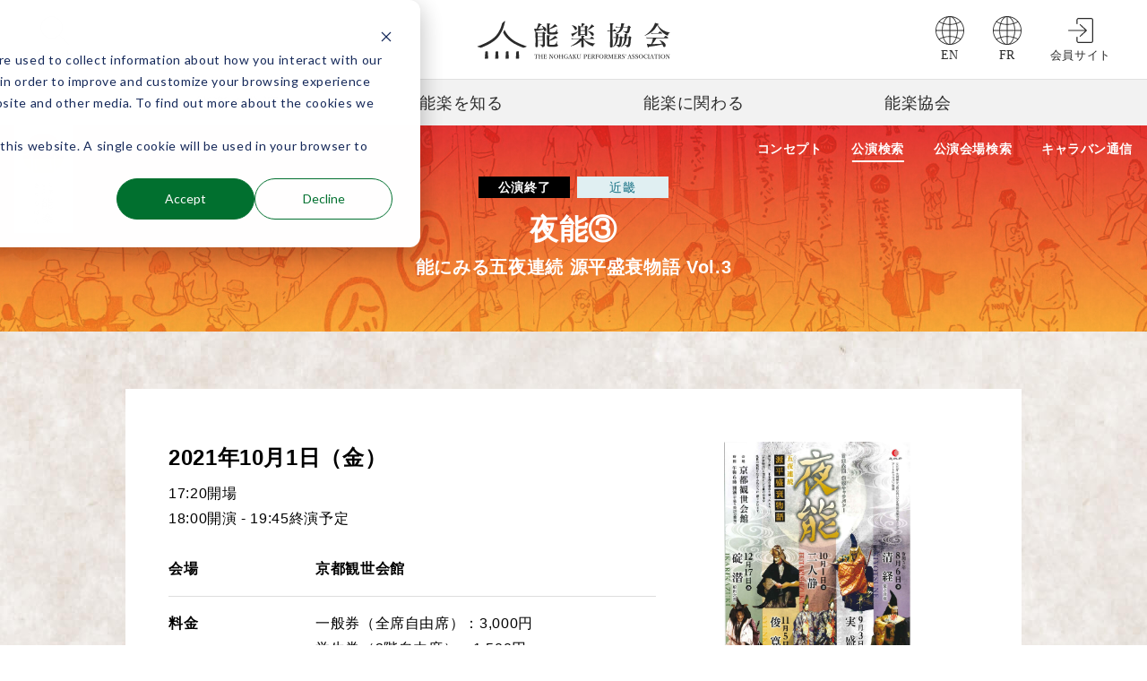

--- FILE ---
content_type: text/html; charset=UTF-8
request_url: https://www.nohgaku.or.jp/caravan2021/performance/detail/20211001_kyoto
body_size: 11205
content:
<!doctype html><!--[if lt IE 7]> <html class="no-js lt-ie9 lt-ie8 lt-ie7" lang="ja-jp" > <![endif]--><!--[if IE 7]>    <html class="no-js lt-ie9 lt-ie8" lang="ja-jp" >        <![endif]--><!--[if IE 8]>    <html class="no-js lt-ie9" lang="ja-jp" >               <![endif]--><!--[if gt IE 8]><!--><html class="no-js" lang="ja-jp"><!--<![endif]--><head>
    <meta charset="utf-8">
    <meta http-equiv="X-UA-Compatible" content="IE=edge,chrome=1">
    <meta name="description" content="「夜能③ 能にみる五夜連続 源平盛衰物語 Vol.3 2021/10/1（金）京都観世会館 | 日本全国 能楽キャラバン！の公演詳細情報です">
    <meta name="generator" content="HubSpot">
    <title>夜能③ 能にみる五夜連続 源平盛衰物語 Vol.3 2021/10/1（金）京都観世会館 | 日本全国 能楽キャラバン！ | 日本全国 能楽キャラバン！ | 公益社団法人 能楽協会</title>
    <meta name="generator" content="HubSpot">
    <link rel="shortcut icon" href="https://www.nohgaku.or.jp/hubfs/img/favicon.png">
    
<meta name="viewport" content="width=device-width, initial-scale=1">

    <script src="/hs/hsstatic/jquery-libs/static-1.4/jquery/jquery-1.11.2.js"></script>
<script>hsjQuery = window['jQuery'];</script>
    <meta property="og:description" content="戦乱の世に、不条理な運命を辿った人々～<br>
「平家物語」を題材にした能の名作を乱世の現代に夜能として語りかけます。">
    <meta property="og:title" content="夜能③ 能にみる五夜連続 源平盛衰物語 Vol.3 2021/10/1（金）京都観世会館 | 日本全国 能楽キャラバン！">
    <meta name="twitter:description" content="戦乱の世に、不条理な運命を辿った人々～<br>
「平家物語」を題材にした能の名作を乱世の現代に夜能として語りかけます。">
    <meta name="twitter:title" content="夜能③ 能にみる五夜連続 源平盛衰物語 Vol.3 2021/10/1（金）京都観世会館 | 日本全国 能楽キャラバン！">

    

    
  <script id="hs-search-input__valid-content-types" type="application/json">
    [
      
        "SITE_PAGE",
      
        "LANDING_PAGE",
      
        "BLOG_POST",
      
        "LISTING_PAGE",
      
        "KNOWLEDGE_ARTICLE",
      
        "HS_CASE_STUDY"
      
    ]
  </script>


    <style>
a.cta_button{-moz-box-sizing:content-box !important;-webkit-box-sizing:content-box !important;box-sizing:content-box !important;vertical-align:middle}.hs-breadcrumb-menu{list-style-type:none;margin:0px 0px 0px 0px;padding:0px 0px 0px 0px}.hs-breadcrumb-menu-item{float:left;padding:10px 0px 10px 10px}.hs-breadcrumb-menu-divider:before{content:'›';padding-left:10px}.hs-featured-image-link{border:0}.hs-featured-image{float:right;margin:0 0 20px 20px;max-width:50%}@media (max-width: 568px){.hs-featured-image{float:none;margin:0;width:100%;max-width:100%}}.hs-screen-reader-text{clip:rect(1px, 1px, 1px, 1px);height:1px;overflow:hidden;position:absolute !important;width:1px}
</style>

<link rel="stylesheet" href="https://www.nohgaku.or.jp/hubfs/hub_generated/template_assets/1/74065944957/1744244214316/template_css-compilation.min.css">
<link rel="stylesheet" href="https://7052064.fs1.hubspotusercontent-na1.net/hubfs/7052064/hub_generated/module_assets/1/-2712622/1767723343102/module_search_input.min.css">
<link rel="stylesheet" href="https://www.nohgaku.or.jp/hubfs/hub_generated/template_assets/1/30691843998/1744244183186/template_loaders.min.css">
<link rel="stylesheet" href="https://www.nohgaku.or.jp/hubfs/hub_generated/template_assets/1/52169454897/1744244210463/template_common_phase2.min.css">
<link rel="stylesheet" href="https://www.nohgaku.or.jp/hubfs/hub_generated/module_assets/1/51849559847/1744223919716/module__Performances_Details.min.css">
<link rel="stylesheet" href="https://www.nohgaku.or.jp/hubfs/hub_generated/module_assets/1/52004979727/1744223928897/module__Enjoy_2.min.css">
<link rel="stylesheet" href="https://www.nohgaku.or.jp/hubfs/hub_generated/module_assets/1/51884278939/1744223926832/module__Return_to_Performance_Listing.min.css">
<link rel="stylesheet" href="https://www.nohgaku.or.jp/hubfs/hub_generated/module_assets/1/51880013595/1744223922574/module__Caravan_Breadcrumb_Details_Page.min.css">
<link rel="stylesheet" href="https://www.nohgaku.or.jp/hubfs/hub_generated/module_assets/1/49673724688/1744223901944/module__Logo_Area.min.css">
<link rel="stylesheet" href="https://www.nohgaku.or.jp/hubfs/hub_generated/module_assets/1/47608557493/1744223850980/module_Journey_.min.css">
<link rel="stylesheet" href="https://www.nohgaku.or.jp/hubfs/hub_generated/module_assets/1/30006849354/1744223764803/module__TOP.min.css">
<link rel="stylesheet" href="https://www.nohgaku.or.jp/hubfs/hub_generated/module_assets/1/34985202645/1744223791765/module_sns.min.css">

    


    
<!--  Added by GoogleAnalytics4 integration -->
<script>
var _hsp = window._hsp = window._hsp || [];
window.dataLayer = window.dataLayer || [];
function gtag(){dataLayer.push(arguments);}

var useGoogleConsentModeV2 = true;
var waitForUpdateMillis = 1000;


if (!window._hsGoogleConsentRunOnce) {
  window._hsGoogleConsentRunOnce = true;

  gtag('consent', 'default', {
    'ad_storage': 'denied',
    'analytics_storage': 'denied',
    'ad_user_data': 'denied',
    'ad_personalization': 'denied',
    'wait_for_update': waitForUpdateMillis
  });

  if (useGoogleConsentModeV2) {
    _hsp.push(['useGoogleConsentModeV2'])
  } else {
    _hsp.push(['addPrivacyConsentListener', function(consent){
      var hasAnalyticsConsent = consent && (consent.allowed || (consent.categories && consent.categories.analytics));
      var hasAdsConsent = consent && (consent.allowed || (consent.categories && consent.categories.advertisement));

      gtag('consent', 'update', {
        'ad_storage': hasAdsConsent ? 'granted' : 'denied',
        'analytics_storage': hasAnalyticsConsent ? 'granted' : 'denied',
        'ad_user_data': hasAdsConsent ? 'granted' : 'denied',
        'ad_personalization': hasAdsConsent ? 'granted' : 'denied'
      });
    }]);
  }
}

gtag('js', new Date());
gtag('set', 'developer_id.dZTQ1Zm', true);
gtag('config', 'G-X7BQWQL6J6');
</script>
<script async src="https://www.googletagmanager.com/gtag/js?id=G-X7BQWQL6J6"></script>

<!-- /Added by GoogleAnalytics4 integration -->

<!--  Added by GoogleTagManager integration -->
<script>
var _hsp = window._hsp = window._hsp || [];
window.dataLayer = window.dataLayer || [];
function gtag(){dataLayer.push(arguments);}

var useGoogleConsentModeV2 = true;
var waitForUpdateMillis = 1000;



var hsLoadGtm = function loadGtm() {
    if(window._hsGtmLoadOnce) {
      return;
    }

    if (useGoogleConsentModeV2) {

      gtag('set','developer_id.dZTQ1Zm',true);

      gtag('consent', 'default', {
      'ad_storage': 'denied',
      'analytics_storage': 'denied',
      'ad_user_data': 'denied',
      'ad_personalization': 'denied',
      'wait_for_update': waitForUpdateMillis
      });

      _hsp.push(['useGoogleConsentModeV2'])
    }

    (function(w,d,s,l,i){w[l]=w[l]||[];w[l].push({'gtm.start':
    new Date().getTime(),event:'gtm.js'});var f=d.getElementsByTagName(s)[0],
    j=d.createElement(s),dl=l!='dataLayer'?'&l='+l:'';j.async=true;j.src=
    'https://www.googletagmanager.com/gtm.js?id='+i+dl;f.parentNode.insertBefore(j,f);
    })(window,document,'script','dataLayer','GTM-MRRWP8G');

    window._hsGtmLoadOnce = true;
};

_hsp.push(['addPrivacyConsentListener', function(consent){
  if(consent.allowed || (consent.categories && consent.categories.analytics)){
    hsLoadGtm();
  }
}]);

</script>

<!-- /Added by GoogleTagManager integration -->

    <link rel="canonical" href="https://www.nohgaku.or.jp/caravan2021/performance/detail/20211001_kyoto">



  
<meta property="og:image" content="https://www.nohgaku.or.jp/hubfs/caravan/flyer/2602.jpg">

  <meta name="twitter:image" content="https://www.nohgaku.or.jp/hubfs/caravan/flyer/2602.jpg">



<meta property="og:url" content="https://www.nohgaku.or.jp/caravan2021/performance/detail/20211001_kyoto">
<meta name="twitter:card" content="summary">
<meta http-equiv="content-language" content="ja-jp">





    <link rel="preconnect" href="https://fonts.googleapis.com">
<link rel="preconnect" href="https://fonts.gstatic.com" crossorigin>
<link href="https://fonts.googleapis.com/css2?family=Noto+Sans+JP:wght@500&amp;display=swap" rel="stylesheet">
    <link rel="stylesheet" href="//7052064.fs1.hubspotusercontent-na1.net/hubfs/7052064/hub_generated/template_assets/DEFAULT_ASSET/1767723259071/template_layout.min.css">
    <link rel="stylesheet" href="https://www.nohgaku.or.jp/hubfs/hub_generated/template_assets/1/29020738703/1744244165871/template_html5doctorReset.min.css">
<link rel="stylesheet" href="https://www.nohgaku.or.jp/hubfs/hub_generated/template_assets/1/28980066603/1737973659023/template_header.min.css">
<link rel="stylesheet" href="https://www.nohgaku.or.jp/hubfs/hub_generated/template_assets/1/29102001202/1744244167605/template_footer.min.css">
<link rel="stylesheet" href="https://www.nohgaku.or.jp/hubfs/hub_generated/template_assets/1/29104389540/1750919741490/template_common.css">
<link rel="stylesheet" href="https://www.nohgaku.or.jp/hubfs/hub_generated/template_assets/1/49673130085/1744244204836/template_style.min.css">
    
    

</head>
<body class="   hs-content-id-51890256741 hs-site-page page " style="">
<!--  Added by GoogleTagManager integration -->
<noscript><iframe src="https://www.googletagmanager.com/ns.html?id=GTM-MRRWP8G" height="0" width="0" style="display:none;visibility:hidden"></iframe></noscript>

<!-- /Added by GoogleTagManager integration -->

    <div class="header-container-wrapper">
    <div class="header-container container-fluid">

<div class="row-fluid-wrapper row-depth-1 row-number-1 ">
<div class="row-fluid ">
<div class="span12 widget-span widget-type-global_group " style="" data-widget-type="global_group" data-x="0" data-w="12">
<div class="" data-global-widget-path="generated_global_groups/29615386609.html"><div class="row-fluid-wrapper row-depth-1 row-number-1 ">
<div class="row-fluid ">
<div id="header" class="span12 widget-span widget-type-cell " style="" data-widget-type="cell" data-x="0" data-w="12">

<div class="row-fluid-wrapper row-depth-1 row-number-2 ">
<div class="row-fluid ">
<div class="span12 widget-span widget-type-cell header-nav" style="" data-widget-type="cell" data-x="0" data-w="12">

<div class="row-fluid-wrapper row-depth-1 row-number-3 ">
<div class="row-fluid ">
<div class="span3 widget-span widget-type-custom_widget header_search-icon close" style="" data-widget-type="custom_widget" data-x="0" data-w="3">
<div id="hs_cos_wrapper_module_1590042214888108" class="hs_cos_wrapper hs_cos_wrapper_widget hs_cos_wrapper_type_module widget-type-rich_text" style="" data-hs-cos-general-type="widget" data-hs-cos-type="module"><span id="hs_cos_wrapper_module_1590042214888108_" class="hs_cos_wrapper hs_cos_wrapper_widget hs_cos_wrapper_type_rich_text" style="" data-hs-cos-general-type="widget" data-hs-cos-type="rich_text"><ul>
<li class="header_logo-nav-search">Search</li>
</ul></span></div>

</div><!--end widget-span -->

  
<div class="span6 widget-span widget-type-custom_widget header_logo" style="" data-widget-type="custom_widget" data-x="3" data-w="6">
<div id="hs_cos_wrapper_module_1590042214888109" class="hs_cos_wrapper hs_cos_wrapper_widget hs_cos_wrapper_type_module widget-type-logo" style="" data-hs-cos-general-type="widget" data-hs-cos-type="module">
  






















  
  <span id="hs_cos_wrapper_module_1590042214888109_hs_logo_widget" class="hs_cos_wrapper hs_cos_wrapper_widget hs_cos_wrapper_type_logo" style="" data-hs-cos-general-type="widget" data-hs-cos-type="logo"><a href="/" id="hs-link-module_1590042214888109_hs_logo_widget" style="border-width:0px;border:0px;"><img src="https://www.nohgaku.or.jp/hubfs/common/SVG/logo.svg" class="hs-image-widget " height="217" style="height: auto;width:217px;border-width:0px;border:0px;" width="217" alt="能楽協会 THE NOHGAKU PERFORMER'S ASSOCIATION" title="能楽協会 THE NOHGAKU PERFORMER'S ASSOCIATION"></a></span>
</div>

</div><!--end widget-span -->


<div class="span3 widget-span widget-type-custom_widget header_logo-nav" style="" data-widget-type="custom_widget" data-x="9" data-w="3">
<div id="hs_cos_wrapper_module_1590042214888110" class="hs_cos_wrapper hs_cos_wrapper_widget hs_cos_wrapper_type_module widget-type-rich_text" style="" data-hs-cos-general-type="widget" data-hs-cos-type="module"><span id="hs_cos_wrapper_module_1590042214888110_" class="hs_cos_wrapper hs_cos_wrapper_widget hs_cos_wrapper_type_rich_text" style="" data-hs-cos-general-type="widget" data-hs-cos-type="rich_text"><ul>
<li class="pcBlock"><a href="/en" class="header_logo-nav-en" rel=" noopener">EN</a></li>
<li class="pcBlock"><a href="/fr" class="header_logo-nav-en" rel=" noopener">FR</a></li>
<li class="pcBlock"><a href="/private/" class="header_logo-nav-login" rel="noopener">会員サイト</a></li>
<li id="icon" class="spBlock close"><span class="HamburgerSupplement">メニュー</span></li>
</ul></span></div>

</div><!--end widget-span -->
</div><!--end row-->
</div><!--end row-wrapper -->

</div><!--end widget-span -->
</div><!--end row-->
</div><!--end row-wrapper -->

<div class="row-fluid-wrapper row-depth-1 row-number-4 ">
<div class="row-fluid ">
<div class="span12 widget-span widget-type-cell custom-menu-primary close" style="" data-widget-type="cell" data-x="0" data-w="12">

<div class="row-fluid-wrapper row-depth-1 row-number-5 ">
<div class="row-fluid ">
<div class="span12 widget-span widget-type-custom_widget " style="" data-widget-type="custom_widget" data-x="0" data-w="12">
<div id="hs_cos_wrapper_module_158736794218945" class="hs_cos_wrapper hs_cos_wrapper_widget hs_cos_wrapper_type_module widget-type-menu" style="" data-hs-cos-general-type="widget" data-hs-cos-type="module">
<span id="hs_cos_wrapper_module_158736794218945_" class="hs_cos_wrapper hs_cos_wrapper_widget hs_cos_wrapper_type_menu" style="" data-hs-cos-general-type="widget" data-hs-cos-type="menu"><div id="hs_menu_wrapper_module_158736794218945_" class="hs-menu-wrapper active-branch flyouts hs-menu-flow-horizontal" role="navigation" data-sitemap-name="default" data-menu-id="28365858374" aria-label="Navigation Menu">
 <ul role="menu">
  <li class="hs-menu-item hs-menu-depth-1 hs-item-has-children" role="none"><a href="javascript:;" aria-haspopup="true" aria-expanded="false" role="menuitem">能楽の公演</a>
   <ul role="menu" class="hs-menu-children-wrapper">
    <li class="hs-menu-item hs-menu-depth-2" role="none"><a href="https://www.nohgaku.or.jp/performance" role="menuitem">能楽協会の公演</a></li>
    <li class="hs-menu-item hs-menu-depth-2" role="none"><a href="https://www.nohgaku.or.jp/playinginfo" role="menuitem">協会員の出演する公演</a></li>
    <li class="hs-menu-item hs-menu-depth-2" role="none"><a href="https://www.nohgaku.or.jp/special2025" role="menuitem">楽しむ能「楽」プロジェクト</a></li>
   </ul></li>
  <li class="hs-menu-item hs-menu-depth-1 hs-item-has-children" role="none"><a href="javascript:;" aria-haspopup="true" aria-expanded="false" role="menuitem">能楽を知る</a>
   <ul role="menu" class="hs-menu-children-wrapper">
    <li class="hs-menu-item hs-menu-depth-2" role="none"><a href="https://www.nohgaku.or.jp/about/welcome.html" role="menuitem">ようこそ！能楽の世界へ</a></li>
    <li class="hs-menu-item hs-menu-depth-2" role="none"><a href="https://www.nohgaku.or.jp/guide" role="menuitem">能楽ガイド</a></li>
    <li class="hs-menu-item hs-menu-depth-2" role="none"><a href="https://www.nohgaku.or.jp/encyclopedia" role="menuitem">能楽事典</a></li>
    <li class="hs-menu-item hs-menu-depth-2" role="none"><a href="https://www.nohgaku.or.jp/journey/nohgakudo_sanpo/guide" role="menuitem">能楽堂検索</a></li>
    <li class="hs-menu-item hs-menu-depth-2" role="none"><a href="https://www.nohgaku.or.jp/journey" role="menuitem">能楽を旅する</a></li>
    <li class="hs-menu-item hs-menu-depth-2" role="none"><a href="https://www.nohgaku.or.jp/movie" role="menuitem">映像コンテンツ一覧</a></li>
   </ul></li>
  <li class="hs-menu-item hs-menu-depth-1 hs-item-has-children" role="none"><a href="javascript:;" aria-haspopup="true" aria-expanded="false" role="menuitem">能楽に関わる</a>
   <ul role="menu" class="hs-menu-children-wrapper">
    <li class="hs-menu-item hs-menu-depth-2" role="none"><a href="https://www.nohgaku.or.jp/contribution" role="menuitem">ご支援のお願い</a></li>
    <li class="hs-menu-item hs-menu-depth-2" role="none"><a href="https://www.nohgaku.or.jp/lesson" role="menuitem">能楽を習う</a></li>
    <li class="hs-menu-item hs-menu-depth-2" role="none"><a href="https://www.nohgaku.or.jp/lesson/taiken" role="menuitem">こども体験教室</a></li>
    <li class="hs-menu-item hs-menu-depth-2" role="none"><a href="https://www.nohgaku.or.jp/kyoin-seminar" role="menuitem">能楽体験 教員セミナー</a></li>
   </ul></li>
  <li class="hs-menu-item hs-menu-depth-1 hs-item-has-children" role="none"><a href="javascript:;" aria-haspopup="true" aria-expanded="false" role="menuitem">能楽協会</a>
   <ul role="menu" class="hs-menu-children-wrapper">
    <li class="hs-menu-item hs-menu-depth-2" role="none"><a href="https://www.nohgaku.or.jp/news" role="menuitem">お知らせ</a></li>
    <li class="hs-menu-item hs-menu-depth-2" role="none"><a href="https://www.nohgaku.or.jp/about" role="menuitem">協会について</a></li>
    <li class="hs-menu-item hs-menu-depth-2" role="none"><a href="https://www.nohgaku.or.jp/copyright" role="menuitem">著作権関連情報</a></li>
    <li class="hs-menu-item hs-menu-depth-2" role="none"><a href="https://www.nohgaku.or.jp/selling.html" role="menuitem">販売物のご案内</a></li>
    <li class="hs-menu-item hs-menu-depth-2" role="none"><a href="https://www.nohgaku.or.jp/contact" role="menuitem">お問い合わせ</a></li>
   </ul></li>
 </ul>
</div></span></div>

</div><!--end widget-span -->
</div><!--end row-->
</div><!--end row-wrapper -->

<div class="row-fluid-wrapper row-depth-1 row-number-6 ">
<div class="row-fluid ">
<div class="span12 widget-span widget-type-cell spBlock" style="" data-widget-type="cell" data-x="0" data-w="12">

<div class="row-fluid-wrapper row-depth-1 row-number-7 ">
<div class="row-fluid ">
<div class="span12 widget-span widget-type-custom_widget search-form" style="" data-widget-type="custom_widget" data-x="0" data-w="12">
<div id="hs_cos_wrapper_module_159400109219633" class="hs_cos_wrapper hs_cos_wrapper_widget hs_cos_wrapper_type_module" style="" data-hs-cos-general-type="widget" data-hs-cos-type="module">

<div class="hs-search-field"> 
    <div class="hs-search-field__bar"> 
      <form action="/hs-search-results">
        
        <input type="text" class="hs-search-field__input" name="term" autocomplete="off" aria-label="Search" placeholder="検索したいキーワード">
        
        
          <input type="hidden" name="type" value="SITE_PAGE">
        
        
          <input type="hidden" name="type" value="LANDING_PAGE">
        
        
          <input type="hidden" name="type" value="BLOG_POST">
          <input type="hidden" name="type" value="LISTING_PAGE">
        
        

        
          <button aria-label="Search"><span id="hs_cos_wrapper_module_159400109219633_" class="hs_cos_wrapper hs_cos_wrapper_widget hs_cos_wrapper_type_icon" style="" data-hs-cos-general-type="widget" data-hs-cos-type="icon"><svg version="1.0" xmlns="http://www.w3.org/2000/svg" viewbox="0 0 512 512" aria-hidden="true"><g id="search1_layer"><path d="M505 442.7L405.3 343c-4.5-4.5-10.6-7-17-7H372c27.6-35.3 44-79.7 44-128C416 93.1 322.9 0 208 0S0 93.1 0 208s93.1 208 208 208c48.3 0 92.7-16.4 128-44v16.3c0 6.4 2.5 12.5 7 17l99.7 99.7c9.4 9.4 24.6 9.4 33.9 0l28.3-28.3c9.4-9.4 9.4-24.6.1-34zM208 336c-70.7 0-128-57.2-128-128 0-70.7 57.2-128 128-128 70.7 0 128 57.2 128 128 0 70.7-57.2 128-128 128z" /></g></svg></span></button>
        
      </form>
    </div>
    <ul class="hs-search-field__suggestions"></ul>
</div></div>

</div><!--end widget-span -->
</div><!--end row-->
</div><!--end row-wrapper -->

<div class="row-fluid-wrapper row-depth-1 row-number-8 ">
<div class="row-fluid ">
<div class="span12 widget-span widget-type-custom_widget search-form" style="display: none;" data-widget-type="custom_widget" data-x="0" data-w="12">
<div id="hs_cos_wrapper_module_1588753298704119" class="hs_cos_wrapper hs_cos_wrapper_widget hs_cos_wrapper_type_module" style="" data-hs-cos-general-type="widget" data-hs-cos-type="module">




  








<div class="hs-search-field">

    <div class="hs-search-field__bar">
      <form data-hs-do-not-collect="true" action="/hs-search-results">
        
        <input type="text" class="hs-search-field__input" name="term" autocomplete="off" aria-label="Search" placeholder="Search for">

        
          
            <input type="hidden" name="type" value="SITE_PAGE">
          
        
          
            <input type="hidden" name="type" value="LANDING_PAGE">
          
        
          
            <input type="hidden" name="type" value="BLOG_POST">
          
        
          
        
          
        
          
        

        
          <button aria-label="Search"><span id="hs_cos_wrapper_module_1588753298704119_" class="hs_cos_wrapper hs_cos_wrapper_widget hs_cos_wrapper_type_icon" style="" data-hs-cos-general-type="widget" data-hs-cos-type="icon"><svg version="1.0" xmlns="http://www.w3.org/2000/svg" viewbox="0 0 512 512" aria-hidden="true"><g id="search1_layer"><path d="M505 442.7L405.3 343c-4.5-4.5-10.6-7-17-7H372c27.6-35.3 44-79.7 44-128C416 93.1 322.9 0 208 0S0 93.1 0 208s93.1 208 208 208c48.3 0 92.7-16.4 128-44v16.3c0 6.4 2.5 12.5 7 17l99.7 99.7c9.4 9.4 24.6 9.4 33.9 0l28.3-28.3c9.4-9.4 9.4-24.6.1-34zM208 336c-70.7 0-128-57.2-128-128 0-70.7 57.2-128 128-128 70.7 0 128 57.2 128 128 0 70.7-57.2 128-128 128z" /></g></svg></span></button>
        
      </form>
    </div>
    <ul class="hs-search-field__suggestions"></ul>
</div></div>

</div><!--end widget-span -->
</div><!--end row-->
</div><!--end row-wrapper -->

<div class="row-fluid-wrapper row-depth-1 row-number-9 ">
<div class="row-fluid ">
<div class="span12 widget-span widget-type-custom_widget " style="" data-widget-type="custom_widget" data-x="0" data-w="12">
<div id="hs_cos_wrapper_module_1588753280352101" class="hs_cos_wrapper hs_cos_wrapper_widget hs_cos_wrapper_type_module widget-type-rich_text" style="" data-hs-cos-general-type="widget" data-hs-cos-type="module"><span id="hs_cos_wrapper_module_1588753280352101_" class="hs_cos_wrapper hs_cos_wrapper_widget hs_cos_wrapper_type_rich_text" style="" data-hs-cos-general-type="widget" data-hs-cos-type="rich_text"><ul class="header_logo-nav_SP">
<li><a href="/en" class="header_logo-nav-en">EN</a></li>
<li><a href="/fr" class="header_logo-nav-en">FR</a></li>
<li><a href="/private/" class="header_logo-nav-login">会員サイト</a></li>
</ul></span></div>

</div><!--end widget-span -->
</div><!--end row-->
</div><!--end row-wrapper -->

</div><!--end widget-span -->
</div><!--end row-->
</div><!--end row-wrapper -->

</div><!--end widget-span -->
</div><!--end row-->
</div><!--end row-wrapper -->

</div><!--end widget-span -->
</div><!--end row-->
</div><!--end row-wrapper -->
</div>
</div><!--end widget-span -->
</div><!--end row-->
</div><!--end row-wrapper -->

    </div><!--end header -->
</div><!--end header wrapper -->

<div class="body-container-wrapper">
    <div class="body-container container-fluid">

<div class="row-fluid-wrapper row-depth-1 row-number-1 ">
<div class="row-fluid ">
<div id="main" class="span12 widget-span widget-type-cell " style="" data-widget-type="cell" data-x="0" data-w="12">

<div class="row-fluid-wrapper row-depth-1 row-number-2 ">
<div class="row-fluid ">
<div class="span12 widget-span widget-type-widget_container festival" style="" data-widget-type="widget_container" data-x="0" data-w="12">
<span id="hs_cos_wrapper_module_162615984599347" class="hs_cos_wrapper hs_cos_wrapper_widget_container hs_cos_wrapper_type_widget_container" style="" data-hs-cos-general-type="widget_container" data-hs-cos-type="widget_container"><div id="hs_cos_wrapper_widget_51890256742" class="hs_cos_wrapper hs_cos_wrapper_widget hs_cos_wrapper_type_module" style="" data-hs-cos-general-type="widget" data-hs-cos-type="module"> 
 







<div class="caravan">
	<div class="decor hanabi-1"></div>
	<div class="decor hanabi-2"></div>
	<div class="decor hanabi-3"></div>
	<div class="caravan__bg-red">
    <a href="/caravan2021/" class="img-container">
			<img src="/hubfs/caravan/images/kv-logo.svg" alt="日本全国 能楽キャラバン！">
		</a>
		<div class="caravan__nav">
			<a href="/caravan2021/concept">コンセプト</a>
			<a href="/caravan2021/performance" class="active">公演検索</a>
			<a href="/caravan2021/hall">公演会場検索</a>
			<a href="/caravan2021/blog">キャラバン通信</a>
		</div>
		<div class="caravan__heading-wrapper detail-page">
			<div class="performance__tags card__tags">
				<span class="tagEnded">公演終了</span>	
				<span class="tagKinki">近畿</span>
			</div>
			<h1 class="caravan__title">夜能③</h1>
			<p class="caravan__subtitle">能にみる五夜連続 源平盛衰物語 Vol.3</p>
		</div>
	</div>
	<div class="caravan__decor">
		<div class="decor kumo-2"></div>
		<div class="decor kumo-3"></div>
		<div class="decor kumo-4"></div>
	</div>
	<div class="caravan__details-wrapper">
		<div class="caravan__details details">
			<div class="details__main">
				<div class="details__row details__row--1">
					<div class="details__col details__col--1">
					 
						<a class="details__img-container enlarge" href="https://www.nohgaku.or.jp/hubfs/caravan/flyer/2602.jpg" target="_blank">
							<img src="https://www.nohgaku.or.jp/hubfs/caravan/flyer/2602.jpg" alt="夜能③">
						</a>
						<div class="details__btn-container">
							<a href="https://www.nohgaku.or.jp/hubfs/caravan/flyer/2602.jpg" target="_blank" class="details__ext-link">拡大して見る</a>
						</div>
					
					</div>
					<div class="details__col details__col--2">
						<p class="details__date">2021年10月1日（金）</p>
						<p class="details__open-start">17:20開場<br>18:00開演 - 19:45終演予定</p>
						<dl class="details__dl--no-bg">
							<dt>会場</dt><dd class="details__place">京都観世会館</dd>
							<dt>料金</dt><dd>一般券（全席自由席）：3,000円<br>
学生券（2階自由席）：1,500円<br>
五枚つづり券（全席自由席）：12,000円</dd>
							<dt>お問い合わせ</dt><dd><a href="tel:0757716114">075-771-6114</a><br>
<a href="http://www.kyoto-kanze.jp" target="_blank">http://www.kyoto-kanze.jp</a></dd>
						</dl>
					</div>
				</div>
				<div class="details__row details__row--2">
					
					<dl class="details__dl--no-bg">
							<dt>公演概要</dt><dd>戦乱の世に、不条理な運命を辿った人々～<br>
「平家物語」を題材にした能の名作を乱世の現代に夜能として語りかけます。</dd>
					</dl>
					
					
					<div class="caravan__btn btn-more-wrapper">
						<a href="http://www.kyoto-kanze.jp" target="_blank" class="btn-more btn-arrow details__ext-link">チケット情報はこちらから</a>
					</div>
					
				</div>
				
				
					
				
					
				
					
				
					
				
					
				
					
				
					
				
					
				
					
				
					
				
					
				
					
				
					
				
					
				
					
				
					
				
					
				
					
				
					
				
					
				
					
				
					
				
					
				
					
				
					
				
					
				
					
				
					
				
					
				
					
				
					
				
					
				
					
				
					
				
					
				<div class="details__row details__row--4">
					<h2 class="details__row-title">会場周辺地図</h2>
					<div class="details__iframe-container">
						<iframe src="https://www.google.com/maps/embed?pb=!1m18!1m12!1m3!1d3267.816470619284!2d135.77933961522407!3d35.01129907402757!2m3!1f0!2f0!3f0!3m2!1i1024!2i768!4f13.1!3m3!1m2!1s0x600108e63e9d63e3%3A0xb798e4f51cb436e1!2z5Lqs6YO96Kaz5LiW5Lya6aSo!5e0!3m2!1sja!2sjp!4v1626696446544!5m2!1sja!2sjp" width="600" height="450" style="border:0;" allowfullscreen loading="lazy"></iframe>
						
					</div>
				</div>
				
				
					
				
				
				<div class="details__row details__row--5">
					<h2 class="details__row-title">お願い</h2>
					<div class="details__list">
						<ul>
<li>上演中の撮影、録音、録画は固くお断り致します。</li>
<li>上演中はアラーム及び携帯電話の電源をお切り下さい。</li>
<li>出演者はやむを得ぬ事情により変更させて頂く場合がございます。</li>
<li>今後の状況により、公演が中止または変更になる場合がございます。</li>
</ul>
						 
					</div>
				</div>
				
			</div>
			<div class="details__theater">
				
					
					
					
				  
				
					
					
					
				  
				
					
					
					
				  
				
					
					
					
				  
				
					
					
					
				  
				
					
					
					
				  
				
					
					
					
				  
				
					
					
					
				  
				
					
					
					
				  
				
					
					
					
				  
				
					
					
					
				  
				
					
					
					
				  
				
					
					
					
				  
				
					
					
					
				  
				
					
					
					
				  
				
					
					
					
				  
				
					
					
					
				  
				
					
					
					
				  
				
					
					
					
				  
				
					
					
					
				  
				
					
					
					
				  
				
					
					
					
				  
				
					
					
					
				  
				
					
					
					
				  
				
					
					
					
				  
				
					
					
					
				  
				
					
					
					
				  
				
					
					
					
				  
				
					
					
					
				  
				
					
					
					
				  
				
					
					
					
				  
				
					
					
					
				  
				
					
					
					
				  
				
					
					
					
				  
				
					
					
					
				  
				<a href="/caravan2021/hall/detail/kyoto-kanze" class="theater__wrapper theater_35 Kinki">
					<div id="theaterCard35" class="theater ">
						<div class="theater__main">
							<h3 class="theater__name">京都観世会館</h3>
							<div class="theater__flex">
								<div class="theater__img">
									<span class="theater__area card__tags"><span class="tagKinki">近畿</span></span>
									
									<img src="https://www.nohgaku.or.jp/hubfs/caravan/hall/35_naikan1_stage.jpg" alt="京都観世会館">
									
								</div>
								<div class="theater__details">
									
									<p class="theater__description">京都を拠点とする観世流シテ方能楽師の本拠地として、多くの自主公演・各家の定期能・個人主催公演・狂言会・素人発表会などを開催。能楽の普及に寄与しています。</p>
									
									<div class="card__dl">
										<dl>
											<dt>所在地</dt><dd>〒606-8344<br>京都府京都市左京区岡崎円勝寺町44</dd>
											<dt>電話番号</dt><dd>075-771-6114</dd>
											<dt>アクセス</dt><dd>京都市営地下鉄東西線：東山駅<br>
京都市バス：岡崎公園 美術館・平安神宮前・東山仁王門</dd>
										</dl>
									</div>
								</div>
							</div>
						</div>
						
						
						
					</div>
				</a>
					
				
					
					
					
				  
				
				
			</div>
		</div>
	</div>
</div>
</div>
<div id="hs_cos_wrapper_widget_1628161787319" class="hs_cos_wrapper hs_cos_wrapper_widget hs_cos_wrapper_type_module" style="" data-hs-cos-general-type="widget" data-hs-cos-type="module"><div class="enjoy">
	<div class="enjoy__background">
		<h2 class="section-title">能楽をもっと楽しもう</h2>
		<p class="section-subtitle">能楽に詳しくない方向けに<br>楽しく学べるコンテンツや、<br>能楽をもっと深く楽しむための情報を<br>掲載しています。</p>
    <div class="enjoy__cards">
			<a class="enjoy__card" href="/about/welcome.html?utm_campaign=caravan2022" target="_blank">
				<img src="/hubfs/caravan/images/img-1.jpg" alt="ようこそ！能楽の世界へ">
				<span>ようこそ！能楽の世界へ</span>
 			</a>
			<a class="enjoy__card" href="/guide?utm_campaign=caravan2022" target="_blank">
				<img src="/hubfs/caravan/images/img-2.jpg" alt="能楽ガイド">
				<span>能楽ガイド</span>
 			</a>
			<a class="enjoy__card" href="/journey?utm_campaign=caravan2022" target="_blank">
				<img src="/hubfs/caravan/images/img-3.jpg" alt="能楽を旅する">
				<span>能楽を旅する</span>
 			</a>
		</div>
	</div>
</div></div>
<div id="hs_cos_wrapper_widget_51890256744" class="hs_cos_wrapper hs_cos_wrapper_widget hs_cos_wrapper_type_module" style="" data-hs-cos-general-type="widget" data-hs-cos-type="module"><div class="go-to-listing">
	<a href="/caravan_blog/performance" class="btn-more btn-arrow reversed">公演一覧へ戻る</a>
</div></div></span>
</div><!--end widget-span -->
</div><!--end row-->
</div><!--end row-wrapper -->

<div class="row-fluid-wrapper row-depth-1 row-number-3 ">
<div class="row-fluid ">
<div class="span12 widget-span widget-type-custom_widget " style="" data-widget-type="custom_widget" data-x="0" data-w="12">
<div id="hs_cos_wrapper_module_162765063185582" class="hs_cos_wrapper hs_cos_wrapper_widget hs_cos_wrapper_type_module" style="" data-hs-cos-general-type="widget" data-hs-cos-type="module">




<div class="caravan__breadcrumb-wrapper">
	<ul class="caravan__breadcrumb-menu">
		<li class="caravan__breadcrumb-menu-item first-crumb"><a href="/caravan2021" class="caravan__breadcrumb-label">日本全国 能楽キャラバン！TOP</a></li>  
		
		<li class="caravan__breadcrumb-menu-item"><a href="/caravan2021/performance" class="caravan__breadcrumb-label">日本全国 能楽キャラバン！公演一覧</a></li>
		
		<li class="caravan__breadcrumb-menu-item active">夜能③ 能にみる五夜連続 源平盛衰物語 Vol.3 2021/10/1（金）京都観世会館</li>
	</ul>
</div>
</div>

</div><!--end widget-span -->
</div><!--end row-->
</div><!--end row-wrapper -->

<div class="row-fluid-wrapper row-depth-1 row-number-4 ">
<div class="row-fluid ">
<div class="span12 widget-span widget-type-custom_widget " style="" data-widget-type="custom_widget" data-x="0" data-w="12">
<div id="hs_cos_wrapper_module_1624852582045356" class="hs_cos_wrapper hs_cos_wrapper_widget hs_cos_wrapper_type_module" style="" data-hs-cos-general-type="widget" data-hs-cos-type="module"><div class="bottom-logo">
  <div class="bottom-container-buttons">
    <div class="bottom-logo__container">
      <img src="/hubfs/caravan/images/bottom-logo.svg" alt="日本全国 能楽キャラバン！" width="239" height="144">
    </div>
    <div class="buttons-container">
      <h1>過去の能楽キャラバンサイト</h1>
      <div class="buttons-container-box">
        
          <a href="https://www.nohgaku.or.jp/caravan2021" class="bottom-container-2021-btn">2021年</a>
        
        
          <a href="https://www.nohgaku.or.jp/caravan2022" class="bottom-container-2022-btn">2022年</a>
        
        
          <a href="https://www.nohgaku.or.jp/caravan2023" class="bottom-container-2023-btn">2023年</a>
        
      </div>
    </div>
  </div>
</div></div>

</div><!--end widget-span -->
</div><!--end row-->
</div><!--end row-wrapper -->

<div class="row-fluid-wrapper row-depth-1 row-number-5 ">
<div class="row-fluid ">
<div class="span12 widget-span widget-type-custom_widget " style="" data-widget-type="custom_widget" data-x="0" data-w="12">
<div id="hs_cos_wrapper_module_1621577082876103" class="hs_cos_wrapper hs_cos_wrapper_widget hs_cos_wrapper_type_module" style="" data-hs-cos-general-type="widget" data-hs-cos-type="module"><section id="MailMagazine_Registration">
<div class="sectionBody">
<h2>能楽情報メルマガのご案内</h2>
<p>公演情報や、能楽に関する情報を不定期でお届けします。</p>
<span id="hs_cos_wrapper_module_1621577082876103_" class="hs_cos_wrapper hs_cos_wrapper_widget hs_cos_wrapper_type_form" style="" data-hs-cos-general-type="widget" data-hs-cos-type="form"><h3 id="hs_cos_wrapper_form_117434626_title" class="hs_cos_wrapper form-title" data-hs-cos-general-type="widget_field" data-hs-cos-type="text"></h3>

<div id="hs_form_target_form_117434626"></div>









</span>
</div>
</section></div>

</div><!--end widget-span -->
</div><!--end row-->
</div><!--end row-wrapper -->

</div><!--end widget-span -->
</div><!--end row-->
</div><!--end row-wrapper -->

    </div><!--end body -->
</div><!--end body wrapper -->

<div class="footer-container-wrapper">
    <div class="footer-container container-fluid">

<div class="row-fluid-wrapper row-depth-1 row-number-1 ">
<div class="row-fluid ">
<div class="span12 widget-span widget-type-global_group " style="" data-widget-type="global_group" data-x="0" data-w="12">
<div class="" data-global-widget-path="generated_global_groups/29615394492.html"><div class="row-fluid-wrapper row-depth-1 row-number-1 ">
<div class="row-fluid ">
<div class="span12 widget-span widget-type-custom_widget " style="" data-widget-type="custom_widget" data-x="0" data-w="12">
<div id="hs_cos_wrapper_module_1591089175320105" class="hs_cos_wrapper hs_cos_wrapper_widget hs_cos_wrapper_type_module" style="" data-hs-cos-general-type="widget" data-hs-cos-type="module"><div id="page-top"><a href="#header" class="gototopLink">topへ</a></div></div>

</div><!--end widget-span -->
</div><!--end row-->
</div><!--end row-wrapper -->

<div class="row-fluid-wrapper row-depth-1 row-number-2 ">
<div class="row-fluid ">
<div id="footer" class="span12 widget-span widget-type-cell " style="" data-widget-type="cell" data-x="0" data-w="12">

<div class="row-fluid-wrapper row-depth-1 row-number-3 ">
<div class="row-fluid ">
<div class="span12 widget-span widget-type-custom_widget footer_logo" style="" data-widget-type="custom_widget" data-x="0" data-w="12">
<div id="hs_cos_wrapper_module_1588817502271230" class="hs_cos_wrapper hs_cos_wrapper_widget hs_cos_wrapper_type_module widget-type-logo" style="" data-hs-cos-general-type="widget" data-hs-cos-type="module">
  






















  
  <span id="hs_cos_wrapper_module_1588817502271230_hs_logo_widget" class="hs_cos_wrapper hs_cos_wrapper_widget hs_cos_wrapper_type_logo" style="" data-hs-cos-general-type="widget" data-hs-cos-type="logo"><a href="https://www.nohgaku.or.jp/" id="hs-link-module_1588817502271230_hs_logo_widget" style="border-width:0px;border:0px;"><img src="https://www.nohgaku.or.jp/hubfs/common/SVG/logo.svg" class="hs-image-widget " height="217" style="height: auto;width:217px;border-width:0px;border:0px;" width="217" alt="能楽協会 THE NOHGAKU PERFORMER'S ASSOCIATION" title="能楽協会 THE NOHGAKU PERFORMER'S ASSOCIATION"></a></span>
</div>

</div><!--end widget-span -->
</div><!--end row-->
</div><!--end row-wrapper -->

<div class="row-fluid-wrapper row-depth-1 row-number-4 ">
<div class="row-fluid ">
<div class="span12 widget-span widget-type-custom_widget " style="" data-widget-type="custom_widget" data-x="0" data-w="12">
<div id="hs_cos_wrapper_module_1600393562644190" class="hs_cos_wrapper hs_cos_wrapper_widget hs_cos_wrapper_type_module" style="" data-hs-cos-general-type="widget" data-hs-cos-type="module"><div class="sns-container">
	<ul class="sns-list">
	    <li>
		    <a href="https://www.facebook.com/nohgakukyokai" target="_blank">
			    <img src="https://www.nohgaku.or.jp/hubfs/common/sns/facebook.png" alt="facebook">
			</a>
		</li>
		<li>
		    <a href="https://www.instagram.com/nohgakukyokai/" target="_blank">
			    <img src="https://www.nohgaku.or.jp/hubfs/common/sns/instagram.png" alt="instagram">
			</a>
		</li>
		<li>
		    <a href="https://www.youtube.com/channel/UCmmrPKcuz6bVTA4GFLyIAPw" target="_blank">
			    <img src="https://www.nohgaku.or.jp/hubfs/common/sns/youtube.png" alt="youtube">
			</a>
		</li>
		<li>
		    <a href="https://twitter.com/nohgakukyokai" target="_blank">
			    <img src="https://www.nohgaku.or.jp/hubfs/common/sns/twitter.png" alt="twitter">
			</a>
		</li>
	</ul>
</div></div>

</div><!--end widget-span -->
</div><!--end row-->
</div><!--end row-wrapper -->

<div class="row-fluid-wrapper row-depth-1 row-number-5 ">
<div class="row-fluid ">
<div class="span12 widget-span widget-type-custom_widget footer-nav footer-nav_1" style="" data-widget-type="custom_widget" data-x="0" data-w="12">
<div id="hs_cos_wrapper_module_1588817537393286" class="hs_cos_wrapper hs_cos_wrapper_widget hs_cos_wrapper_type_module widget-type-rich_text" style="" data-hs-cos-general-type="widget" data-hs-cos-type="module"><span id="hs_cos_wrapper_module_1588817537393286_" class="hs_cos_wrapper hs_cos_wrapper_widget hs_cos_wrapper_type_rich_text" style="" data-hs-cos-general-type="widget" data-hs-cos-type="rich_text"><ul>
<li><a href="/" rel=" noopener">トップ</a></li>
<li><a href="/en" rel=" noopener">English</a></li>
<li><a href="/fr" rel=" noopener">Français</a></li>
</ul></span></div>

</div><!--end widget-span -->
</div><!--end row-->
</div><!--end row-wrapper -->

<div class="row-fluid-wrapper row-depth-1 row-number-6 ">
<div class="row-fluid ">
<div class="span12 widget-span widget-type-custom_widget footer-nav footer-nav_2" style="" data-widget-type="custom_widget" data-x="0" data-w="12">
<div id="hs_cos_wrapper_module_1588562245147846" class="hs_cos_wrapper hs_cos_wrapper_widget hs_cos_wrapper_type_module widget-type-menu" style="" data-hs-cos-general-type="widget" data-hs-cos-type="module">
<span id="hs_cos_wrapper_module_1588562245147846_" class="hs_cos_wrapper hs_cos_wrapper_widget hs_cos_wrapper_type_menu" style="" data-hs-cos-general-type="widget" data-hs-cos-type="menu"><div id="hs_menu_wrapper_module_1588562245147846_" class="hs-menu-wrapper active-branch no-flyouts hs-menu-flow-horizontal" role="navigation" data-sitemap-name="default" data-menu-id="19792150917" aria-label="Navigation Menu">
 <ul role="menu">
  <li class="hs-menu-item hs-menu-depth-1 hs-item-has-children" role="none"><a href="javascript:;" aria-haspopup="true" aria-expanded="false" role="menuitem">能楽の公演</a>
   <ul role="menu" class="hs-menu-children-wrapper">
    <li class="hs-menu-item hs-menu-depth-2" role="none"><a href="https://www.nohgaku.or.jp/performance" role="menuitem">能楽協会の公演</a></li>
    <li class="hs-menu-item hs-menu-depth-2" role="none"><a href="https://www.nohgaku.or.jp/playinginfo" role="menuitem">協会員の出演する公演</a></li>
    <li class="hs-menu-item hs-menu-depth-2" role="none"><a href="https://www.nohgaku.or.jp/expo2025" role="menuitem">【EXPO2025 大阪・関西万博】未来につなぐ、能楽の世界</a></li>
    <li class="hs-menu-item hs-menu-depth-2" role="none"><a href="https://www.nohgaku.or.jp/special2025" role="menuitem">楽しむ能「楽」プロジェクト!</a></li>
    <li class="hs-menu-item hs-menu-depth-2 hs-item-has-children" role="none"><a href="https://www.nohgaku.or.jp/shikinoh_archive" role="menuitem">式能 歴代の動画・チラシ</a>
     <ul role="menu" class="hs-menu-children-wrapper">
      <li class="hs-menu-item hs-menu-depth-3" role="none"><a href="https://www.nohgaku.or.jp/shikinoh2026" role="menuitem">第66回 式能</a></li>
     </ul></li>
   </ul></li>
  <li class="hs-menu-item hs-menu-depth-1 hs-item-has-children" role="none"><a href="javascript:;" aria-haspopup="true" aria-expanded="false" role="menuitem">能楽を知る</a>
   <ul role="menu" class="hs-menu-children-wrapper">
    <li class="hs-menu-item hs-menu-depth-2 hs-item-has-children" role="none"><a href="https://www.nohgaku.or.jp/journey" role="menuitem">能楽を旅する – Journey through Nohgaku –</a>
     <ul role="menu" class="hs-menu-children-wrapper">
      <li class="hs-menu-item hs-menu-depth-3 hs-item-has-children" role="none"><a href="javascript:;" role="menuitem">能楽堂散歩</a>
       <ul role="menu" class="hs-menu-children-wrapper">
        <li class="hs-menu-item hs-menu-depth-4" role="none"><a href="https://www.nohgaku.or.jp/journey/nohgakudo_sanpo" role="menuitem">ウェブで楽しむ能楽堂</a></li>
       </ul></li>
      <li class="hs-menu-item hs-menu-depth-3" role="none"><a href="https://www.nohgaku.or.jp/journey/shima_sado" role="menuitem">佐渡島</a></li>
      <li class="hs-menu-item hs-menu-depth-3" role="none"><a href="https://www.nohgaku.or.jp/journey/shima_chikubu" role="menuitem">竹生島</a></li>
      <li class="hs-menu-item hs-menu-depth-3" role="none"><a href="https://www.nohgaku.or.jp/journey/shima_awaji" role="menuitem">淡路島</a></li>
      <li class="hs-menu-item hs-menu-depth-3" role="none"><a href="https://www.nohgaku.or.jp/journey/shima_miyajima" role="menuitem">宮島</a></li>
      <li class="hs-menu-item hs-menu-depth-3" role="none"><a href="https://www.nohgaku.or.jp/journey/shima_okinawa" role="menuitem">沖縄本島</a></li>
      <li class="hs-menu-item hs-menu-depth-3" role="none"><a href="https://www.nohgaku.or.jp/journey/hamamatsu_castle" role="menuitem">浜松城</a></li>
      <li class="hs-menu-item hs-menu-depth-3" role="none"><a href="https://www.nohgaku.or.jp/journey/hikone_castle" role="menuitem">彦根城</a></li>
      <li class="hs-menu-item hs-menu-depth-3" role="none"><a href="https://www.nohgaku.or.jp/journey/okayama_castle" role="menuitem">岡山城</a></li>
      <li class="hs-menu-item hs-menu-depth-3" role="none"><a href="https://www.nohgaku.or.jp/journey/matsuyama_castle" role="menuitem">松山城</a></li>
      <li class="hs-menu-item hs-menu-depth-3" role="none"><a href="https://www.nohgaku.or.jp/journey/kumamoto_castle" role="menuitem">熊本城</a></li>
      <li class="hs-menu-item hs-menu-depth-3" role="none"><a href="https://www.nohgaku.or.jp/journey/sado" role="menuitem">佐渡旅</a></li>
      <li class="hs-menu-item hs-menu-depth-3" role="none"><a href="https://www.nohgaku.or.jp/journey/yoshino" role="menuitem">奈良・吉野旅</a></li>
      <li class="hs-menu-item hs-menu-depth-3" role="none"><a href="https://www.nohgaku.or.jp/journey/hiraizumi" role="menuitem">平泉旅</a></li>
      <li class="hs-menu-item hs-menu-depth-3" role="none"><a href="https://www.nohgaku.or.jp/journey/media" role="menuitem">旅先×能楽コラム</a></li>
      <li class="hs-menu-item hs-menu-depth-3" role="none"><a href="https://www.nohgaku.or.jp/journey/information" role="menuitem">能楽を旅する お知らせ</a></li>
     </ul></li>
    <li class="hs-menu-item hs-menu-depth-2" role="none"><a href="https://www.nohgaku.or.jp/about/welcome.html" role="menuitem">ようこそ！能楽の世界へ</a></li>
    <li class="hs-menu-item hs-menu-depth-2" role="none"><a href="https://www.nohgaku.or.jp/guide" role="menuitem">能楽ガイド</a></li>
    <li class="hs-menu-item hs-menu-depth-2 hs-item-has-children" role="none"><a href="https://www.nohgaku.or.jp/encyclopedia" role="menuitem">能楽事典</a>
     <ul role="menu" class="hs-menu-children-wrapper">
      <li class="hs-menu-item hs-menu-depth-3 hs-item-has-children" role="none"><a href="https://www.nohgaku.or.jp/encyclopedia/whats" role="menuitem">能楽とは</a>
       <ul role="menu" class="hs-menu-children-wrapper">
        <li class="hs-menu-item hs-menu-depth-4" role="none"><a href="https://www.nohgaku.or.jp/encyclopedia/whats/history.html" role="menuitem">能楽の歴史</a></li>
        <li class="hs-menu-item hs-menu-depth-4" role="none"><a href="https://www.nohgaku.or.jp/encyclopedia/whats/stage.html" role="menuitem">能楽の舞台</a></li>
        <li class="hs-menu-item hs-menu-depth-4" role="none"><a href="https://www.nohgaku.or.jp/encyclopedia/whats/omote.html" role="menuitem">能楽の面</a></li>
        <li class="hs-menu-item hs-menu-depth-4" role="none"><a href="https://www.nohgaku.or.jp/encyclopedia/whats/shozoku.html" role="menuitem">能楽の装束</a></li>
        <li class="hs-menu-item hs-menu-depth-4" role="none"><a href="https://www.nohgaku.or.jp/encyclopedia/whats/gakki.html" role="menuitem">能楽の楽器</a></li>
        <li class="hs-menu-item hs-menu-depth-4" role="none"><a href="https://www.nohgaku.or.jp/encyclopedia/whats/tsukurimono.html" role="menuitem">能楽の作り物</a></li>
       </ul></li>
      <li class="hs-menu-item hs-menu-depth-3" role="none"><a href="https://www.nohgaku.or.jp/encyclopedia/whats/program.html" role="menuitem">曲の種類</a></li>
      <li class="hs-menu-item hs-menu-depth-3" role="none"><a href="https://www.nohgaku.or.jp/encyclopedia/program_db.html" role="menuitem">能楽曲目データベース</a></li>
      <li class="hs-menu-item hs-menu-depth-3" role="none"><a href="https://www.nohgaku.or.jp/encyclopedia/movies" role="menuitem">教育向け映像</a></li>
      <li class="hs-menu-item hs-menu-depth-3" role="none"><a href="https://www.nohgaku.or.jp/encyclopedia/study.html" role="menuitem">能楽初心者向け冊子のご案内</a></li>
      <li class="hs-menu-item hs-menu-depth-3" role="none"><a href="https://www.nohgaku.or.jp/encyclopedia/faq.html" role="menuitem">Q&amp;A</a></li>
     </ul></li>
    <li class="hs-menu-item hs-menu-depth-2" role="none"><a href="https://www.nohgaku.or.jp/journey/nohgakudo_sanpo/guide" role="menuitem">能楽堂検索</a></li>
    <li class="hs-menu-item hs-menu-depth-2" role="none"><a href="https://www.nohgaku.or.jp/movie" role="menuitem">映像コンテンツ一覧</a></li>
    <li class="hs-menu-item hs-menu-depth-2" role="none"><a href="https://www.nohgaku.or.jp/movie_un-notre-japon" role="menuitem">Un Nôtre Japon 映像一覧</a></li>
   </ul></li>
  <li class="hs-menu-item hs-menu-depth-1 hs-item-has-children" role="none"><a href="javascript:;" aria-haspopup="true" aria-expanded="false" role="menuitem">能楽協会に関わる</a>
   <ul role="menu" class="hs-menu-children-wrapper">
    <li class="hs-menu-item hs-menu-depth-2" role="none"><a href="https://www.nohgaku.or.jp/contribution" role="menuitem">能楽協会へのご支援のお願い</a></li>
    <li class="hs-menu-item hs-menu-depth-2 hs-item-has-children" role="none"><a href="https://www.nohgaku.or.jp/kyoin-seminar" role="menuitem">能楽体験 教員セミナー</a>
     <ul role="menu" class="hs-menu-children-wrapper">
      <li class="hs-menu-item hs-menu-depth-3" role="none"><a href="https://www.nohgaku.or.jp/kyoin-seminar/form_online" role="menuitem">教員セミナー 録画映像受講</a></li>
     </ul></li>
    <li class="hs-menu-item hs-menu-depth-2 hs-item-has-children" role="none"><a href="https://www.nohgaku.or.jp/lesson" role="menuitem">能楽を習うには</a>
     <ul role="menu" class="hs-menu-children-wrapper">
      <li class="hs-menu-item hs-menu-depth-3" role="none"><a href="https://www.nohgaku.or.jp/lesson/search.html" role="menuitem">稽古場の検索</a></li>
      <li class="hs-menu-item hs-menu-depth-3" role="none"><a href="https://www.nohgaku.or.jp/lesson/lesson_details.html" role="menuitem">各役のお稽古内容</a></li>
      <li class="hs-menu-item hs-menu-depth-3" role="none"><a href="https://www.nohgaku.or.jp/lesson/taiken" role="menuitem">こども体験教室のご案内</a></li>
      <li class="hs-menu-item hs-menu-depth-3" role="none"><a href="https://www.nohgaku.or.jp/lesson/contact" role="menuitem">稽古場のお問い合わせ</a></li>
     </ul></li>
   </ul></li>
  <li class="hs-menu-item hs-menu-depth-1 hs-item-has-children" role="none"><a href="javascript:;" aria-haspopup="true" aria-expanded="false" role="menuitem">能楽協会について</a>
   <ul role="menu" class="hs-menu-children-wrapper">
    <li class="hs-menu-item hs-menu-depth-2" role="none"><a href="https://www.nohgaku.or.jp/brand" role="menuitem">ブランドページ</a></li>
    <li class="hs-menu-item hs-menu-depth-2" role="none"><a href="https://www.nohgaku.or.jp/japan_nohgaku" role="menuitem">Ensemble avec la nature 自然と共に</a></li>
    <li class="hs-menu-item hs-menu-depth-2" role="none"><a href="https://www.nohgaku.or.jp/news" role="menuitem">お知らせ</a></li>
    <li class="hs-menu-item hs-menu-depth-2 hs-item-has-children" role="none"><a href="https://www.nohgaku.or.jp/about" role="menuitem">能楽協会について</a>
     <ul role="menu" class="hs-menu-children-wrapper">
      <li class="hs-menu-item hs-menu-depth-3" role="none"><a href="https://www.nohgaku.or.jp/about/branches.html" role="menuitem">各支部案内</a></li>
      <li class="hs-menu-item hs-menu-depth-3" role="none"><a href="https://www.nohgaku.or.jp/about/directors.html" role="menuitem">役員および顧問名簿</a></li>
      <li class="hs-menu-item hs-menu-depth-3" role="none"><a href="https://www.nohgaku.or.jp/about/finance.html" role="menuitem">財務情報</a></li>
      <li class="hs-menu-item hs-menu-depth-3" role="none"><a href="https://www.nohgaku.or.jp/about/information.html" role="menuitem">定款</a></li>
      <li class="hs-menu-item hs-menu-depth-3" role="none"><a href="https://www.nohgaku.or.jp/about/members/" role="menuitem">会員紹介</a></li>
     </ul></li>
    <li class="hs-menu-item hs-menu-depth-2 hs-item-has-children" role="none"><a href="https://www.nohgaku.or.jp/copyright" role="menuitem">著作権関連について</a>
     <ul role="menu" class="hs-menu-children-wrapper">
      <li class="hs-menu-item hs-menu-depth-3" role="none"><a href="https://www.nohgaku.or.jp/copyright/shoshiki.html" role="menuitem">これから能楽公演を撮影される方へ（撮影書式）</a></li>
      <li class="hs-menu-item hs-menu-depth-3" role="none"><a href="https://www.nohgaku.or.jp/copyright/use.html" role="menuitem">既存の写真・映像等をご利用になりたい方へ</a></li>
      <li class="hs-menu-item hs-menu-depth-3" role="none"><a href="https://www.nohgaku.or.jp/copyright/internetgl.html" role="menuitem">インターネット公開ガイドライン</a></li>
      <li class="hs-menu-item hs-menu-depth-3" role="none"><a href="https://www.nohgaku.or.jp/copyright/annai.html" role="menuitem">能楽公演主催者へのご案内</a></li>
     </ul></li>
    <li class="hs-menu-item hs-menu-depth-2" role="none"><a href="https://www.nohgaku.or.jp/selling.html" role="menuitem">販売物のご案内</a></li>
    <li class="hs-menu-item hs-menu-depth-2" role="none"><a href="https://www.nohgaku.or.jp/contact" role="menuitem">お問い合わせ</a></li>
    <li class="hs-menu-item hs-menu-depth-2" role="none"><a href="https://www.nohgaku.or.jp/mynumber/" role="menuitem">特定個人情報等の適正な取扱いに関する基本方針</a></li>
    <li class="hs-menu-item hs-menu-depth-2" role="none"><a href="https://www.nohgaku.or.jp/privacypolicy.html" role="menuitem">個人情報保護方針</a></li>
    <li class="hs-menu-item hs-menu-depth-2" role="none"><a href="https://www.nohgaku.or.jp/private" role="menuitem">能楽協会員専用サイト</a></li>
   </ul></li>
 </ul>
</div></span></div>

</div><!--end widget-span -->
</div><!--end row-->
</div><!--end row-wrapper -->

<div class="row-fluid-wrapper row-depth-1 row-number-7 ">
<div class="row-fluid ">
<div class="span12 widget-span widget-type-custom_widget copyright" style="" data-widget-type="custom_widget" data-x="0" data-w="12">
<div id="hs_cos_wrapper_module_1588757447805115" class="hs_cos_wrapper hs_cos_wrapper_widget hs_cos_wrapper_type_module widget-type-text" style="" data-hs-cos-general-type="widget" data-hs-cos-type="module"><span id="hs_cos_wrapper_module_1588757447805115_" class="hs_cos_wrapper hs_cos_wrapper_widget hs_cos_wrapper_type_text" style="" data-hs-cos-general-type="widget" data-hs-cos-type="text">Copyright © THE NOHGAKU PERFORMERS' ASSOCIATION. All rights reserved.</span></div>

</div><!--end widget-span -->
</div><!--end row-->
</div><!--end row-wrapper -->

</div><!--end widget-span -->
</div><!--end row-->
</div><!--end row-wrapper -->

<div class="row-fluid-wrapper row-depth-1 row-number-8 ">
<div class="row-fluid ">
<div class="span12 widget-span widget-type-custom_widget search-form header_search-form close" style="" data-widget-type="custom_widget" data-x="0" data-w="12">
<div id="hs_cos_wrapper_module_158736809572089" class="hs_cos_wrapper hs_cos_wrapper_widget hs_cos_wrapper_type_module" style="" data-hs-cos-general-type="widget" data-hs-cos-type="module">




  








<div class="hs-search-field">

    <div class="hs-search-field__bar">
      <form data-hs-do-not-collect="true" action="/hs-search-results">
        
        <input type="text" class="hs-search-field__input" name="term" autocomplete="off" aria-label="Search" placeholder="Search for">

        
          
            <input type="hidden" name="type" value="SITE_PAGE">
          
        
          
        
          
            <input type="hidden" name="type" value="BLOG_POST">
          
        
          
        
          
        
          
        

        
          <button aria-label="Search"><span id="hs_cos_wrapper_module_158736809572089_" class="hs_cos_wrapper hs_cos_wrapper_widget hs_cos_wrapper_type_icon" style="" data-hs-cos-general-type="widget" data-hs-cos-type="icon"><svg version="1.0" xmlns="http://www.w3.org/2000/svg" viewbox="0 0 512 512" aria-hidden="true"><g id="search1_layer"><path d="M505 442.7L405.3 343c-4.5-4.5-10.6-7-17-7H372c27.6-35.3 44-79.7 44-128C416 93.1 322.9 0 208 0S0 93.1 0 208s93.1 208 208 208c48.3 0 92.7-16.4 128-44v16.3c0 6.4 2.5 12.5 7 17l99.7 99.7c9.4 9.4 24.6 9.4 33.9 0l28.3-28.3c9.4-9.4 9.4-24.6.1-34zM208 336c-70.7 0-128-57.2-128-128 0-70.7 57.2-128 128-128 70.7 0 128 57.2 128 128 0 70.7-57.2 128-128 128z" /></g></svg></span></button>
        
      </form>
    </div>
    <ul class="hs-search-field__suggestions"></ul>
</div></div>

</div><!--end widget-span -->
</div><!--end row-->
</div><!--end row-wrapper -->
</div>
</div><!--end widget-span -->
</div><!--end row-->
</div><!--end row-wrapper -->

    </div><!--end footer -->
</div><!--end footer wrapper -->

    
<!-- HubSpot performance collection script -->
<script defer src="/hs/hsstatic/content-cwv-embed/static-1.1293/embed.js"></script>
<script src="https://www.nohgaku.or.jp/hubfs/hub_generated/template_assets/1/50882089010/1744244206350/template_jquery-migrate-1.2.1.min.js"></script>
<script src="https://www.nohgaku.or.jp/hubfs/hub_generated/template_assets/1/29021127252/1744244166726/template_custom-menu-primary.min.js"></script>
<script src="https://www.nohgaku.or.jp/hubfs/hub_generated/template_assets/1/29021087554/1744244166316/template_header_logo-nav-search.min.js"></script>
<script src="https://www.nohgaku.or.jp/hubfs/hub_generated/template_assets/1/29098576586/1744244167193/template_footer_sp_show.min.js"></script>
<script src="https://www.nohgaku.or.jp/hubfs/hub_generated/template_assets/1/29266531514/1744244170022/template_common.min.js"></script>
<script>
var hsVars = hsVars || {}; hsVars['language'] = 'ja-jp';
</script>

<script src="/hs/hsstatic/cos-i18n/static-1.53/bundles/project.js"></script>
<script src="/hs/hsstatic/keyboard-accessible-menu-flyouts/static-1.17/bundles/project.js"></script>
<script src="https://www.nohgaku.or.jp/hubfs/hub_generated/template_assets/1/74065286057/1744244213938/template_js-compilation.min.js"></script>
<script src="https://7052064.fs1.hubspotusercontent-na1.net/hubfs/7052064/hub_generated/module_assets/1/-2712622/1767723343102/module_search_input.min.js"></script>
<script src="https://www.nohgaku.or.jp/hubfs/hub_generated/template_assets/1/30692531562/1744244184348/template_loaders.min.js"></script>
<script src="https://www.nohgaku.or.jp/hubfs/hub_generated/module_assets/1/51849559847/1744223919716/module__Performances_Details.min.js"></script>

    <!--[if lte IE 8]>
    <script charset="utf-8" src="https://js-na2.hsforms.net/forms/v2-legacy.js"></script>
    <![endif]-->

<script data-hs-allowed="true" src="/_hcms/forms/v2.js"></script>

    <script data-hs-allowed="true">
        var options = {
            portalId: '6654828',
            formId: '462c8962-5588-4349-b1e2-7d921d1c4ea7',
            formInstanceId: '1853',
            
            pageId: 'hubdb-51890256741-5250670-64251665542',
            
            region: 'na2',
            
            
            
            
            pageName: "\u591C\u80FD\u2462 \u80FD\u306B\u307F\u308B\u4E94\u591C\u9023\u7D9A \u6E90\u5E73\u76DB\u8870\u7269\u8A9E Vol.3 2021/10/1\uFF08\u91D1\uFF09\u4EAC\u90FD\u89B3\u4E16\u4F1A\u9928 | \u65E5\u672C\u5168\u56FD \u80FD\u697D\u30AD\u30E3\u30E9\u30D0\u30F3\uFF01",
            
            
            
            inlineMessage: "\u30D5\u30A9\u30FC\u30E0\u3092\u3054\u9001\u4FE1\u3044\u305F\u3060\u304D\u3001\u3042\u308A\u304C\u3068\u3046\u3054\u3056\u3044\u307E\u3059\u3002",
            
            
            rawInlineMessage: "\u30D5\u30A9\u30FC\u30E0\u3092\u3054\u9001\u4FE1\u3044\u305F\u3060\u304D\u3001\u3042\u308A\u304C\u3068\u3046\u3054\u3056\u3044\u307E\u3059\u3002",
            
            
            hsFormKey: "c08626f0ad20b1d2ec3c890e7ef217fe",
            
            
            css: '',
            target: '#hs_form_target_form_117434626',
            
            
            
            
            
            
            
            contentType: "standard-page",
            
            
            
            formsBaseUrl: '/_hcms/forms/',
            
            
            
            formData: {
                cssClass: 'hs-form stacked hs-custom-form'
            }
        };

        options.getExtraMetaDataBeforeSubmit = function() {
            var metadata = {};
            

            if (hbspt.targetedContentMetadata) {
                var count = hbspt.targetedContentMetadata.length;
                var targetedContentData = [];
                for (var i = 0; i < count; i++) {
                    var tc = hbspt.targetedContentMetadata[i];
                     if ( tc.length !== 3) {
                        continue;
                     }
                     targetedContentData.push({
                        definitionId: tc[0],
                        criterionId: tc[1],
                        smartTypeId: tc[2]
                     });
                }
                metadata["targetedContentMetadata"] = JSON.stringify(targetedContentData);
            }

            return metadata;
        };

        hbspt.forms.create(options);
    </script>

<script src="https://www.nohgaku.or.jp/hubfs/hub_generated/module_assets/1/30006849354/1744223764803/module__TOP.min.js"></script>

<!-- Start of HubSpot Analytics Code -->
<script type="text/javascript">
var _hsq = _hsq || [];
_hsq.push(["setContentType", "standard-page"]);
_hsq.push(["setCanonicalUrl", "https://www.nohgaku.or.jp/caravan2021/performance/detail/20211001_kyoto"]);
_hsq.push(["setPageId", "hubdb-51890256741-5250670-64251665542"]);
_hsq.push(["setContentMetadata", {
    "contentPageId": "hubdb-51890256741-5250670-64251665542",
    "legacyPageId": "hubdb-51890256741-5250670-64251665542",
    "contentFolderId": null,
    "contentGroupId": null,
    "abTestId": null,
    "languageVariantId": 51890256741,
    "languageCode": "ja-jp",
    
    
}]);
</script>

<script type="text/javascript" id="hs-script-loader" async defer src="/hs/scriptloader/6654828.js"></script>
<!-- End of HubSpot Analytics Code -->


<script type="text/javascript">
var hsVars = {
    render_id: "6b5a04a4-428d-48c5-9da0-7c96547aa3ee",
    ticks: 1767760898938,
    page_id: 51890256741,
    dynamic_page_id: "hubdb-51890256741-5250670-64251665542",
    content_group_id: 0,
    portal_id: 6654828,
    app_hs_base_url: "https://app-na2.hubspot.com",
    cp_hs_base_url: "https://cp-na2.hubspot.com",
    language: "ja-jp",
    analytics_page_type: "standard-page",
    scp_content_type: "",
    
    analytics_page_id: "hubdb-51890256741-5250670-64251665542",
    category_id: 1,
    folder_id: 0,
    is_hubspot_user: false
}
</script>


<script defer src="/hs/hsstatic/HubspotToolsMenu/static-1.432/js/index.js"></script>




    
    <!-- Generated by the HubSpot Template Builder - template version 1.03 -->

</body></html>

--- FILE ---
content_type: text/css
request_url: https://www.nohgaku.or.jp/hubfs/hub_generated/template_assets/1/30691843998/1744244183186/template_loaders.min.css
body_size: 3627
content:
.ball-pulse-sync>div,.ball-pulse>div,.ball-scale-random>div,.ball-scale>div{background-color:#fff;border-radius:100%;display:inline-block;margin:2px}@-webkit-keyframes scale{0%,80%{opacity:1;-webkit-transform:scale(1);transform:scale(1)}45%{opacity:.7;-webkit-transform:scale(.1);transform:scale(.1)}}.ball-pulse>div:first-child{-webkit-animation:scale .75s cubic-bezier(.2,.68,.18,1.08) -.24s infinite;animation:scale .75s cubic-bezier(.2,.68,.18,1.08) -.24s infinite}.ball-pulse>div:nth-child(2){-webkit-animation:scale .75s cubic-bezier(.2,.68,.18,1.08) -.12s infinite;animation:scale .75s cubic-bezier(.2,.68,.18,1.08) -.12s infinite}.ball-pulse>div:nth-child(3){-webkit-animation:scale .75s cubic-bezier(.2,.68,.18,1.08) 0s infinite;animation:scale .75s cubic-bezier(.2,.68,.18,1.08) 0s infinite}.ball-pulse>div{-webkit-animation-fill-mode:both;animation-fill-mode:both;height:15px;width:15px}@-webkit-keyframes ball-pulse-sync{33%{-webkit-transform:translateY(10px);transform:translateY(10px)}66%{-webkit-transform:translateY(-10px);transform:translateY(-10px)}to{-webkit-transform:translateY(0);transform:translateY(0)}}@keyframes ball-pulse-sync{33%{-webkit-transform:translateY(10px);transform:translateY(10px)}66%{-webkit-transform:translateY(-10px);transform:translateY(-10px)}to{-webkit-transform:translateY(0);transform:translateY(0)}}.ball-pulse-sync>div:first-child{-webkit-animation:ball-pulse-sync .6s ease-in-out -.14s infinite;animation:ball-pulse-sync .6s ease-in-out -.14s infinite}.ball-pulse-sync>div:nth-child(2){-webkit-animation:ball-pulse-sync .6s ease-in-out -70ms infinite;animation:ball-pulse-sync .6s ease-in-out -70ms infinite}.ball-pulse-sync>div:nth-child(3){-webkit-animation:ball-pulse-sync .6s ease-in-out 0s infinite;animation:ball-pulse-sync .6s ease-in-out 0s infinite}.ball-pulse-sync>div{-webkit-animation-fill-mode:both;animation-fill-mode:both;height:15px;width:15px}@-webkit-keyframes ball-scale{0%{-webkit-transform:scale(0);transform:scale(0)}to{opacity:0;-webkit-transform:scale(1);transform:scale(1)}}@keyframes ball-scale{0%{-webkit-transform:scale(0);transform:scale(0)}to{opacity:0;-webkit-transform:scale(1);transform:scale(1)}}.ball-scale>div{-webkit-animation:ball-scale 1s ease-in-out 0s infinite;animation:ball-scale 1s ease-in-out 0s infinite;height:60px;width:60px}.ball-scale-random{height:40px;width:37px}.ball-scale-random>div{-webkit-animation:ball-scale 1s ease-in-out 0s infinite;animation:ball-scale 1s ease-in-out 0s infinite;height:30px;position:absolute;width:30px}.ball-rotate,.ball-rotate>div{position:relative}.ball-rotate>div,.ball-rotate>div:after,.ball-rotate>div:before{background-color:#fff;border-radius:100%;height:15px;width:15px}.ball-scale-random>div:first-child{-webkit-animation:ball-scale 1s ease-in-out .2s infinite;animation:ball-scale 1s ease-in-out .2s infinite;margin-left:-7px}.ball-scale-random>div:nth-child(3){-webkit-animation:ball-scale 1s ease-in-out .5s infinite;animation:ball-scale 1s ease-in-out .5s infinite;margin-left:-2px;margin-top:9px}@-webkit-keyframes rotate{0%{-webkit-transform:rotate(0);transform:rotate(0)}50%{-webkit-transform:rotate(180deg);transform:rotate(180deg)}to{-webkit-transform:rotate(1turn);transform:rotate(1turn)}}.ball-rotate>div{-webkit-animation-fill-mode:both;animation-fill-mode:both;margin:2px}.ball-rotate>div:first-child{-webkit-animation:rotate 1s cubic-bezier(.7,-.13,.22,.86) 0s infinite;animation:rotate 1s cubic-bezier(.7,-.13,.22,.86) 0s infinite}.ball-rotate>div:after,.ball-rotate>div:before{content:"";margin:2px;opacity:.8;position:absolute}.ball-rotate>div:before{left:-28px;top:0}.ball-rotate>div:after{left:25px;top:0}.ball-clip-rotate>div{-webkit-animation:rotate .75s linear 0s infinite;animation:rotate .75s linear 0s infinite;background:0 0!important;border:2px solid;border-color:#fff #fff transparent;border-radius:100%;display:inline-block;height:26px;margin:2px;width:26px}@keyframes scale{30%{-webkit-transform:scale(.3);transform:scale(.3)}to{-webkit-transform:scale(1);transform:scale(1)}}.ball-clip-rotate-pulse{position:relative;-webkit-transform:translateY(-15px);transform:translateY(-15px)}.ball-clip-rotate-pulse>div{-webkit-animation-fill-mode:both;animation-fill-mode:both;border-radius:100%;left:0;position:absolute;top:0}.ball-clip-rotate-pulse>div:first-child{-webkit-animation:scale 1s cubic-bezier(.09,.57,.49,.9) 0s infinite;animation:scale 1s cubic-bezier(.09,.57,.49,.9) 0s infinite;background:#fff;height:16px;left:-7px;top:7px;width:16px}.ball-clip-rotate-pulse>div:last-child{-webkit-animation:rotate 1s cubic-bezier(.09,.57,.49,.9) 0s infinite;animation:rotate 1s cubic-bezier(.09,.57,.49,.9) 0s infinite;-webkit-animation-duration:1s;animation-duration:1s;background:0 0;border-color:#fff transparent;border-style:solid;border-width:2px;height:30px;left:-16px;position:absolute;top:-2px;width:30px}.ball-beat>div,.ball-scale-multiple>div{background-color:#fff;border-radius:100%}@keyframes rotate{0%{-webkit-transform:rotate(0) scale(1);transform:rotate(0) scale(1)}50%{-webkit-transform:rotate(180deg) scale(.6);transform:rotate(180deg) scale(.6)}to{-webkit-transform:rotate(1turn) scale(1);transform:rotate(1turn) scale(1)}}.ball-clip-rotate-multiple{position:relative}.ball-clip-rotate-multiple>div{-webkit-animation:rotate 1s ease-in-out 0s infinite;animation:rotate 1s ease-in-out 0s infinite;border-color:transparent #fff;border-radius:100%;border-style:solid;border-width:2px;height:35px;left:-20px;position:absolute;top:-20px;width:35px}.ball-clip-rotate-multiple>div:last-child{-webkit-animation-direction:reverse;animation-direction:reverse;-webkit-animation-duration:.5s;animation-duration:.5s;border-color:#fff transparent;display:inline-block;height:15px;left:-10px;top:-10px;width:15px}@-webkit-keyframes ball-scale-ripple{0%{opacity:1;-webkit-transform:scale(.1);transform:scale(.1)}70%{opacity:.7;-webkit-transform:scale(1);transform:scale(1)}to{opacity:0}}@keyframes ball-scale-ripple{0%{opacity:1;-webkit-transform:scale(.1);transform:scale(.1)}70%{opacity:.7;-webkit-transform:scale(1);transform:scale(1)}to{opacity:0}}.ball-scale-ripple>div{-webkit-animation:ball-scale-ripple 1s cubic-bezier(.21,.53,.56,.8) 0s infinite;animation:ball-scale-ripple 1s cubic-bezier(.21,.53,.56,.8) 0s infinite;border:2px solid #fff;border-radius:100%;height:50px;width:50px}@-webkit-keyframes ball-scale-ripple-multiple{0%{opacity:1;-webkit-transform:scale(.1);transform:scale(.1)}70%{opacity:.7;-webkit-transform:scale(1);transform:scale(1)}to{opacity:0}}@keyframes ball-scale-ripple-multiple{0%{opacity:1;-webkit-transform:scale(.1);transform:scale(.1)}70%{opacity:.7;-webkit-transform:scale(1);transform:scale(1)}to{opacity:0}}.ball-scale-ripple-multiple{position:relative;-webkit-transform:translateY(-25px);transform:translateY(-25px)}.ball-scale-ripple-multiple>div:nth-child(0){-webkit-animation-delay:-.8s;animation-delay:-.8s}.ball-scale-ripple-multiple>div:first-child{-webkit-animation-delay:-.6s;animation-delay:-.6s}.ball-scale-ripple-multiple>div:nth-child(2){-webkit-animation-delay:-.4s;animation-delay:-.4s}.ball-scale-ripple-multiple>div:nth-child(3){-webkit-animation-delay:-.2s;animation-delay:-.2s}.ball-scale-ripple-multiple>div{-webkit-animation:ball-scale-ripple-multiple 1.25s cubic-bezier(.21,.53,.56,.8) 0s infinite;animation:ball-scale-ripple-multiple 1.25s cubic-bezier(.21,.53,.56,.8) 0s infinite;border:2px solid #fff;border-radius:100%;height:50px;left:-26px;position:absolute;top:-2px;width:50px}@-webkit-keyframes ball-beat{50%{opacity:.2;-webkit-transform:scale(.75);transform:scale(.75)}to{opacity:1;-webkit-transform:scale(1);transform:scale(1)}}@keyframes ball-beat{50%{opacity:.2;-webkit-transform:scale(.75);transform:scale(.75)}to{opacity:1;-webkit-transform:scale(1);transform:scale(1)}}.ball-beat>div{-webkit-animation:ball-beat .7s linear 0s infinite;animation:ball-beat .7s linear 0s infinite;display:inline-block;height:15px;margin:2px;width:15px}.ball-beat>div:nth-child(2n-1){-webkit-animation-delay:-.35s!important;animation-delay:-.35s!important}@-webkit-keyframes ball-scale-multiple{0%{opacity:0;-webkit-transform:scale(0);transform:scale(0)}5%{opacity:1}to{opacity:0;-webkit-transform:scale(1);transform:scale(1)}}@keyframes ball-scale-multiple{0%{opacity:0;-webkit-transform:scale(0);transform:scale(0)}5%{opacity:1}to{opacity:0;-webkit-transform:scale(1);transform:scale(1)}}.ball-scale-multiple{position:relative;-webkit-transform:translateY(-30px);transform:translateY(-30px)}.ball-scale-multiple>div:nth-child(2){-webkit-animation-delay:-.4s;animation-delay:-.4s}.ball-scale-multiple>div:nth-child(3){-webkit-animation-delay:-.2s;animation-delay:-.2s}.ball-scale-multiple>div{-webkit-animation:ball-scale-multiple 1s linear 0s infinite;animation:ball-scale-multiple 1s linear 0s infinite;height:60px;left:-30px;margin:0;opacity:0;position:absolute;top:0;width:60px}.ball-triangle-path>div:first-child,.ball-triangle-path>div:nth-child(2){-webkit-animation-duration:2s;-webkit-animation-iteration-count:infinite;-webkit-animation-timing-function:ease-in-out}@-webkit-keyframes ball-triangle-path-1{33%{-webkit-transform:translate(25px,-50px);transform:translate(25px,-50px)}66%{-webkit-transform:translate(50px);transform:translate(50px)}to{-webkit-transform:translate(0);transform:translate(0)}}@keyframes ball-triangle-path-1{33%{-webkit-transform:translate(25px,-50px);transform:translate(25px,-50px)}66%{-webkit-transform:translate(50px);transform:translate(50px)}to{-webkit-transform:translate(0);transform:translate(0)}}@-webkit-keyframes ball-triangle-path-2{33%{-webkit-transform:translate(25px,50px);transform:translate(25px,50px)}66%{-webkit-transform:translate(-25px,50px);transform:translate(-25px,50px)}to{-webkit-transform:translate(0);transform:translate(0)}}@keyframes ball-triangle-path-2{33%{-webkit-transform:translate(25px,50px);transform:translate(25px,50px)}66%{-webkit-transform:translate(-25px,50px);transform:translate(-25px,50px)}to{-webkit-transform:translate(0);transform:translate(0)}}@-webkit-keyframes ball-triangle-path-3{33%{-webkit-transform:translate(-50px);transform:translate(-50px)}66%{-webkit-transform:translate(-25px,-50px);transform:translate(-25px,-50px)}to{-webkit-transform:translate(0);transform:translate(0)}}@keyframes ball-triangle-path-3{33%{-webkit-transform:translate(-50px);transform:translate(-50px)}66%{-webkit-transform:translate(-25px,-50px);transform:translate(-25px,-50px)}to{-webkit-transform:translate(0);transform:translate(0)}}.ball-triangle-path{position:relative;-webkit-transform:translate(-29.99px,-37.51px);transform:translate(-29.99px,-37.51px)}.ball-triangle-path>div:first-child{-webkit-animation-delay:0;animation-delay:0;animation-duration:2s;animation-iteration-count:infinite;-webkit-animation-name:ball-triangle-path-1;animation-name:ball-triangle-path-1;animation-timing-function:ease-in-out}.ball-triangle-path>div:nth-child(2){-webkit-animation-delay:0;animation-delay:0;animation-duration:2s;animation-iteration-count:infinite;-webkit-animation-name:ball-triangle-path-2;animation-name:ball-triangle-path-2;animation-timing-function:ease-in-out}.ball-triangle-path>div:nth-child(3){-webkit-animation-delay:0;animation-delay:0;-webkit-animation-duration:2s;animation-duration:2s;-webkit-animation-iteration-count:infinite;animation-iteration-count:infinite;-webkit-animation-name:ball-triangle-path-3;animation-name:ball-triangle-path-3;-webkit-animation-timing-function:ease-in-out;animation-timing-function:ease-in-out}.ball-triangle-path>div{-webkit-animation-fill-mode:both;animation-fill-mode:both;border:1px solid #fff;border-radius:100%;height:10px;position:absolute;width:10px}.ball-grid-beat>div,.ball-pulse-rise>div{-webkit-animation-fill-mode:both;-webkit-animation-iteration-count:infinite}.ball-grid-beat>div,.ball-grid-pulse>div,.ball-pulse-rise>div{background-color:#fff;border-radius:100%;display:inline-block;height:15px;margin:2px}.ball-triangle-path>div:first-of-type{top:50px}.ball-triangle-path>div:nth-of-type(2){left:25px}.ball-triangle-path>div:nth-of-type(3){left:50px;top:50px}@-webkit-keyframes ball-pulse-rise-even{0%{-webkit-transform:scale(1.1);transform:scale(1.1)}25%{-webkit-transform:translateY(-30px);transform:translateY(-30px)}50%{-webkit-transform:scale(.4);transform:scale(.4)}75%{-webkit-transform:translateY(30px);transform:translateY(30px)}to{-webkit-transform:translateY(0);transform:translateY(0);-webkit-transform:scale(1);transform:scale(1)}}@keyframes ball-pulse-rise-even{0%{-webkit-transform:scale(1.1);transform:scale(1.1)}25%{-webkit-transform:translateY(-30px);transform:translateY(-30px)}50%{-webkit-transform:scale(.4);transform:scale(.4)}75%{-webkit-transform:translateY(30px);transform:translateY(30px)}to{-webkit-transform:translateY(0);transform:translateY(0);-webkit-transform:scale(1);transform:scale(1)}}@-webkit-keyframes ball-pulse-rise-odd{0%{-webkit-transform:scale(.4);transform:scale(.4)}25%{-webkit-transform:translateY(30px);transform:translateY(30px)}50%{-webkit-transform:scale(1.1);transform:scale(1.1)}75%{-webkit-transform:translateY(-30px);transform:translateY(-30px)}to{-webkit-transform:translateY(0);transform:translateY(0);-webkit-transform:scale(.75);transform:scale(.75)}}@keyframes ball-pulse-rise-odd{0%{-webkit-transform:scale(.4);transform:scale(.4)}25%{-webkit-transform:translateY(30px);transform:translateY(30px)}50%{-webkit-transform:scale(1.1);transform:scale(1.1)}75%{-webkit-transform:translateY(-30px);transform:translateY(-30px)}to{-webkit-transform:translateY(0);transform:translateY(0);-webkit-transform:scale(.75);transform:scale(.75)}}.ball-pulse-rise>div{-webkit-animation-delay:0;animation-delay:0;-webkit-animation-duration:1s;animation-duration:1s;animation-fill-mode:both;animation-iteration-count:infinite;-webkit-animation-timing-function:cubic-bezier(.15,.46,.9,.6);animation-timing-function:cubic-bezier(.15,.46,.9,.6);width:15px}.ball-pulse-rise>div:nth-child(2n){-webkit-animation-name:ball-pulse-rise-even;animation-name:ball-pulse-rise-even}.ball-pulse-rise>div:nth-child(2n-1){-webkit-animation-name:ball-pulse-rise-odd;animation-name:ball-pulse-rise-odd}@-webkit-keyframes ball-grid-beat{50%{opacity:.7}to{opacity:1}}@keyframes ball-grid-beat{50%{opacity:.7}to{opacity:1}}.ball-grid-beat{width:57px}.ball-grid-beat>div:first-child{-webkit-animation-delay:.15s;animation-delay:.15s;-webkit-animation-duration:1.45s;animation-duration:1.45s}.ball-grid-beat>div:nth-child(2){-webkit-animation-delay:-20ms;animation-delay:-20ms;-webkit-animation-duration:.97s;animation-duration:.97s}.ball-grid-beat>div:nth-child(3){-webkit-animation-delay:.66s;animation-delay:.66s;-webkit-animation-duration:1.23s;animation-duration:1.23s}.ball-grid-beat>div:nth-child(4){-webkit-animation-delay:.64s;animation-delay:.64s;-webkit-animation-duration:1.24s;animation-duration:1.24s}.ball-grid-beat>div:nth-child(5){-webkit-animation-delay:-.19s;animation-delay:-.19s;-webkit-animation-duration:1.13s;animation-duration:1.13s}.ball-grid-beat>div:nth-child(6){-webkit-animation-delay:.69s;animation-delay:.69s;-webkit-animation-duration:1.42s;animation-duration:1.42s}.ball-grid-beat>div:nth-child(7){-webkit-animation-delay:.58s;animation-delay:.58s;-webkit-animation-duration:1.14s;animation-duration:1.14s}.ball-grid-beat>div:nth-child(8){-webkit-animation-delay:.21s;animation-delay:.21s;-webkit-animation-duration:1.17s;animation-duration:1.17s}.ball-grid-beat>div:nth-child(9){-webkit-animation-delay:-.18s;animation-delay:-.18s;-webkit-animation-duration:.65s;animation-duration:.65s}.ball-grid-beat>div{-webkit-animation-delay:0;animation-delay:0;animation-fill-mode:both;animation-iteration-count:infinite;-webkit-animation-name:ball-grid-beat;animation-name:ball-grid-beat;float:left;width:15px}@-webkit-keyframes ball-grid-pulse{0%{-webkit-transform:scale(1);transform:scale(1)}50%{opacity:.7;-webkit-transform:scale(.5);transform:scale(.5)}to{opacity:1;-webkit-transform:scale(1);transform:scale(1)}}@keyframes ball-grid-pulse{0%{-webkit-transform:scale(1);transform:scale(1)}50%{opacity:.7;-webkit-transform:scale(.5);transform:scale(.5)}to{opacity:1;-webkit-transform:scale(1);transform:scale(1)}}.ball-grid-pulse{width:57px}.ball-grid-pulse>div:first-child{-webkit-animation-delay:.22s;animation-delay:.22s;-webkit-animation-duration:.9s;animation-duration:.9s}.ball-grid-pulse>div:nth-child(2){-webkit-animation-delay:.64s;animation-delay:.64s;-webkit-animation-duration:1s;animation-duration:1s}.ball-grid-pulse>div:nth-child(3){-webkit-animation-delay:-.15s;animation-delay:-.15s;-webkit-animation-duration:.63s;animation-duration:.63s}.ball-grid-pulse>div:nth-child(4){-webkit-animation-delay:-30ms;animation-delay:-30ms;-webkit-animation-duration:1.24s;animation-duration:1.24s}.ball-grid-pulse>div:nth-child(5){-webkit-animation-delay:80ms;animation-delay:80ms;-webkit-animation-duration:1.37s;animation-duration:1.37s}.ball-grid-pulse>div:nth-child(6){-webkit-animation-delay:.43s;animation-delay:.43s;-webkit-animation-duration:1.55s;animation-duration:1.55s}.ball-grid-pulse>div:nth-child(7){-webkit-animation-delay:50ms;animation-delay:50ms;-webkit-animation-duration:.7s;animation-duration:.7s}.ball-grid-pulse>div:nth-child(8){-webkit-animation-delay:50ms;animation-delay:50ms;-webkit-animation-duration:.97s;animation-duration:.97s}.ball-grid-pulse>div:nth-child(9){-webkit-animation-delay:.3s;animation-delay:.3s;-webkit-animation-duration:.63s;animation-duration:.63s}.ball-grid-pulse>div{-webkit-animation-delay:0;animation-delay:0;-webkit-animation-fill-mode:both;animation-fill-mode:both;-webkit-animation-iteration-count:infinite;animation-iteration-count:infinite;-webkit-animation-name:ball-grid-pulse;animation-name:ball-grid-pulse;float:left;width:15px}@-webkit-keyframes ball-spin-fade-loader{50%{opacity:.3;-webkit-transform:scale(.4);transform:scale(.4)}to{opacity:1;-webkit-transform:scale(1);transform:scale(1)}}@keyframes ball-spin-fade-loader{50%{opacity:.3;-webkit-transform:scale(.4);transform:scale(.4)}to{opacity:1;-webkit-transform:scale(1);transform:scale(1)}}.ball-spin-fade-loader{left:-10px;position:relative;top:-10px}.ball-spin-fade-loader>div:first-child{-webkit-animation:ball-spin-fade-loader 1s linear -.96s infinite;animation:ball-spin-fade-loader 1s linear -.96s infinite;left:0;top:25px}.ball-spin-fade-loader>div:nth-child(2){-webkit-animation:ball-spin-fade-loader 1s linear -.84s infinite;animation:ball-spin-fade-loader 1s linear -.84s infinite;left:17.05px;top:17.05px}.ball-spin-fade-loader>div:nth-child(3){-webkit-animation:ball-spin-fade-loader 1s linear -.72s infinite;animation:ball-spin-fade-loader 1s linear -.72s infinite;left:25px;top:0}.ball-spin-fade-loader>div:nth-child(4){-webkit-animation:ball-spin-fade-loader 1s linear -.6s infinite;animation:ball-spin-fade-loader 1s linear -.6s infinite;left:17.05px;top:-17.05px}.ball-spin-fade-loader>div:nth-child(5){-webkit-animation:ball-spin-fade-loader 1s linear -.48s infinite;animation:ball-spin-fade-loader 1s linear -.48s infinite;left:0;top:-25px}.ball-spin-fade-loader>div:nth-child(6){-webkit-animation:ball-spin-fade-loader 1s linear -.36s infinite;animation:ball-spin-fade-loader 1s linear -.36s infinite;left:-17.05px;top:-17.05px}.ball-spin-fade-loader>div:nth-child(7){-webkit-animation:ball-spin-fade-loader 1s linear -.24s infinite;animation:ball-spin-fade-loader 1s linear -.24s infinite;left:-25px;top:0}.ball-spin-fade-loader>div:nth-child(8){-webkit-animation:ball-spin-fade-loader 1s linear -.12s infinite;animation:ball-spin-fade-loader 1s linear -.12s infinite;left:-17.05px;top:17.05px}.ball-spin-fade-loader>div,.ball-spin-loader>div{-webkit-animation-fill-mode:both;border-radius:100%;height:15px;position:absolute;width:15px}.ball-spin-fade-loader>div{animation-fill-mode:both;background-color:#fff;margin:2px}@-webkit-keyframes ball-spin-loader{75%{opacity:.2}to{opacity:1}}@keyframes ball-spin-loader{75%{opacity:.2}to{opacity:1}}.ball-spin-loader{position:relative}.ball-spin-loader>span:first-child{-webkit-animation:ball-spin-loader 2s linear .9s infinite;animation:ball-spin-loader 2s linear .9s infinite;left:0;top:45px}.ball-spin-loader>span:nth-child(2){-webkit-animation:ball-spin-loader 2s linear 1.8s infinite;animation:ball-spin-loader 2s linear 1.8s infinite;left:30.68px;top:30.68px}.ball-spin-loader>span:nth-child(3){-webkit-animation:ball-spin-loader 2s linear 2.7s infinite;animation:ball-spin-loader 2s linear 2.7s infinite;left:45px;top:0}.ball-spin-loader>span:nth-child(4){-webkit-animation:ball-spin-loader 2s linear 3.6s infinite;animation:ball-spin-loader 2s linear 3.6s infinite;left:30.68px;top:-30.68px}.ball-spin-loader>span:nth-child(5){-webkit-animation:ball-spin-loader 2s linear 4.5s infinite;animation:ball-spin-loader 2s linear 4.5s infinite;left:0;top:-45px}.ball-spin-loader>span:nth-child(6){-webkit-animation:ball-spin-loader 2s linear 5.4s infinite;animation:ball-spin-loader 2s linear 5.4s infinite;left:-30.68px;top:-30.68px}.ball-spin-loader>span:nth-child(7){-webkit-animation:ball-spin-loader 2s linear 6.3s infinite;animation:ball-spin-loader 2s linear 6.3s infinite;left:-45px;top:0}.ball-spin-loader>span:nth-child(8){-webkit-animation:ball-spin-loader 2s linear 7.2s infinite;animation:ball-spin-loader 2s linear 7.2s infinite;left:-30.68px;top:30.68px}.ball-spin-loader>div{animation-fill-mode:both;background:green}.ball-zig-zag-deflect>div,.ball-zig-zag>div{background-color:#fff;border-radius:100%;height:15px;left:-7px;margin:2px 2px 2px 15px;top:4px;width:15px}@-webkit-keyframes ball-zig{33%{-webkit-transform:translate(-15px,-30px);transform:translate(-15px,-30px)}66%{-webkit-transform:translate(15px,-30px);transform:translate(15px,-30px)}to{-webkit-transform:translate(0);transform:translate(0)}}@keyframes ball-zig{33%{-webkit-transform:translate(-15px,-30px);transform:translate(-15px,-30px)}66%{-webkit-transform:translate(15px,-30px);transform:translate(15px,-30px)}to{-webkit-transform:translate(0);transform:translate(0)}}@-webkit-keyframes ball-zag{33%{-webkit-transform:translate(15px,30px);transform:translate(15px,30px)}66%{-webkit-transform:translate(-15px,30px);transform:translate(-15px,30px)}to{-webkit-transform:translate(0);transform:translate(0)}}@keyframes ball-zag{33%{-webkit-transform:translate(15px,30px);transform:translate(15px,30px)}66%{-webkit-transform:translate(-15px,30px);transform:translate(-15px,30px)}to{-webkit-transform:translate(0);transform:translate(0)}}.ball-zig-zag{position:relative;-webkit-transform:translate(-15px,-15px);transform:translate(-15px,-15px)}.ball-zig-zag>div{-webkit-animation-fill-mode:both;animation-fill-mode:both;position:absolute}.ball-zig-zag>div:first-child{-webkit-animation:ball-zig .7s linear 0s infinite;animation:ball-zig .7s linear 0s infinite}.ball-zig-zag>div:last-child{-webkit-animation:ball-zag .7s linear 0s infinite;animation:ball-zag .7s linear 0s infinite}@-webkit-keyframes ball-zig-deflect{17%,84%{-webkit-transform:translate(-15px,-30px);transform:translate(-15px,-30px)}34%,67%{-webkit-transform:translate(15px,-30px);transform:translate(15px,-30px)}50%,to{-webkit-transform:translate(0);transform:translate(0)}}@keyframes ball-zig-deflect{17%,84%{-webkit-transform:translate(-15px,-30px);transform:translate(-15px,-30px)}34%,67%{-webkit-transform:translate(15px,-30px);transform:translate(15px,-30px)}50%,to{-webkit-transform:translate(0);transform:translate(0)}}@-webkit-keyframes ball-zag-deflect{17%,84%{-webkit-transform:translate(15px,30px);transform:translate(15px,30px)}34%,67%{-webkit-transform:translate(-15px,30px);transform:translate(-15px,30px)}50%,to{-webkit-transform:translate(0);transform:translate(0)}}@keyframes ball-zag-deflect{17%,84%{-webkit-transform:translate(15px,30px);transform:translate(15px,30px)}34%,67%{-webkit-transform:translate(-15px,30px);transform:translate(-15px,30px)}50%,to{-webkit-transform:translate(0);transform:translate(0)}}.ball-zig-zag-deflect{position:relative;-webkit-transform:translate(-15px,-15px);transform:translate(-15px,-15px)}.ball-zig-zag-deflect>div{-webkit-animation-fill-mode:both;animation-fill-mode:both;position:absolute}.line-scale-party>div,.line-scale-pulse-out-rapid>div,.line-scale-pulse-out>div,.line-scale>div{display:inline-block;height:35px;width:4px}.line-scale-party>div,.line-scale-pulse-out-rapid>div,.line-scale-pulse-out>div,.line-scale>div,.line-spin-fade-loader>div{background-color:#fff;border-radius:2px;margin:2px}.ball-zig-zag-deflect>div:first-child{-webkit-animation:ball-zig-deflect 1.5s linear 0s infinite;animation:ball-zig-deflect 1.5s linear 0s infinite}.ball-zig-zag-deflect>div:last-child{-webkit-animation:ball-zag-deflect 1.5s linear 0s infinite;animation:ball-zag-deflect 1.5s linear 0s infinite}@-webkit-keyframes line-scale{0%,to{-webkit-transform:scaley(1);transform:scaley(1)}50%{-webkit-transform:scaley(.4);transform:scaley(.4)}}@keyframes line-scale{0%,to{-webkit-transform:scaley(1);transform:scaley(1)}50%{-webkit-transform:scaley(.4);transform:scaley(.4)}}.line-scale>div:first-child{-webkit-animation:line-scale 1s cubic-bezier(.2,.68,.18,1.08) -.4s infinite;animation:line-scale 1s cubic-bezier(.2,.68,.18,1.08) -.4s infinite}.line-scale>div:nth-child(2){-webkit-animation:line-scale 1s cubic-bezier(.2,.68,.18,1.08) -.3s infinite;animation:line-scale 1s cubic-bezier(.2,.68,.18,1.08) -.3s infinite}.line-scale>div:nth-child(3){-webkit-animation:line-scale 1s cubic-bezier(.2,.68,.18,1.08) -.2s infinite;animation:line-scale 1s cubic-bezier(.2,.68,.18,1.08) -.2s infinite}.line-scale>div:nth-child(4){-webkit-animation:line-scale 1s cubic-bezier(.2,.68,.18,1.08) -.1s infinite;animation:line-scale 1s cubic-bezier(.2,.68,.18,1.08) -.1s infinite}.line-scale>div:nth-child(5){-webkit-animation:line-scale 1s cubic-bezier(.2,.68,.18,1.08) 0s infinite;animation:line-scale 1s cubic-bezier(.2,.68,.18,1.08) 0s infinite}.line-scale>div{-webkit-animation-fill-mode:both;animation-fill-mode:both}@-webkit-keyframes line-scale-party{0%,to{-webkit-transform:scale(1);transform:scale(1)}50%{-webkit-transform:scale(.5);transform:scale(.5)}}@keyframes line-scale-party{0%,to{-webkit-transform:scale(1);transform:scale(1)}50%{-webkit-transform:scale(.5);transform:scale(.5)}}.line-scale-party>div:first-child{-webkit-animation-delay:.48s;animation-delay:.48s;-webkit-animation-duration:.54s;animation-duration:.54s}.line-scale-party>div:nth-child(2){-webkit-animation-delay:-.15s;animation-delay:-.15s;-webkit-animation-duration:1.15s;animation-duration:1.15s}.line-scale-party>div:nth-child(3){-webkit-animation-delay:40ms;animation-delay:40ms;-webkit-animation-duration:.77s;animation-duration:.77s}.line-scale-party>div:nth-child(4){-webkit-animation-delay:-.12s;animation-delay:-.12s;-webkit-animation-duration:.61s;animation-duration:.61s}.line-scale-party>div{-webkit-animation-delay:0;animation-delay:0;-webkit-animation-fill-mode:both;animation-fill-mode:both;-webkit-animation-iteration-count:infinite;animation-iteration-count:infinite;-webkit-animation-name:line-scale-party;animation-name:line-scale-party}@-webkit-keyframes line-scale-pulse-out{0%,to{-webkit-transform:scaley(1);transform:scaley(1)}50%{-webkit-transform:scaley(.4);transform:scaley(.4)}}@keyframes line-scale-pulse-out{0%,to{-webkit-transform:scaley(1);transform:scaley(1)}50%{-webkit-transform:scaley(.4);transform:scaley(.4)}}.line-scale-pulse-out>div{-webkit-animation:line-scale-pulse-out .9s cubic-bezier(.85,.25,.37,.85) -.6s infinite;animation:line-scale-pulse-out .9s cubic-bezier(.85,.25,.37,.85) -.6s infinite}.line-scale-pulse-out>div:nth-child(2),.line-scale-pulse-out>div:nth-child(4){-webkit-animation-delay:-.4s!important;animation-delay:-.4s!important}.line-scale-pulse-out>div:first-child,.line-scale-pulse-out>div:nth-child(5){-webkit-animation-delay:-.2s!important;animation-delay:-.2s!important}@-webkit-keyframes line-scale-pulse-out-rapid{0%,90%{-webkit-transform:scaley(1);transform:scaley(1)}80%{-webkit-transform:scaley(.3);transform:scaley(.3)}}@keyframes line-scale-pulse-out-rapid{0%,90%{-webkit-transform:scaley(1);transform:scaley(1)}80%{-webkit-transform:scaley(.3);transform:scaley(.3)}}.line-scale-pulse-out-rapid>div{-webkit-animation:line-scale-pulse-out-rapid .9s cubic-bezier(.11,.49,.38,.78) -.5s infinite;animation:line-scale-pulse-out-rapid .9s cubic-bezier(.11,.49,.38,.78) -.5s infinite;vertical-align:middle}.line-scale-pulse-out-rapid>div:nth-child(2),.line-scale-pulse-out-rapid>div:nth-child(4){-webkit-animation-delay:-.25s!important;animation-delay:-.25s!important}.line-scale-pulse-out-rapid>div:first-child,.line-scale-pulse-out-rapid>div:nth-child(5){-webkit-animation-delay:0s!important;animation-delay:0s!important}@-webkit-keyframes line-spin-fade-loader{50%{opacity:.3}to{opacity:1}}@keyframes line-spin-fade-loader{50%{opacity:.3}to{opacity:1}}.line-spin-fade-loader{left:-4px;position:relative;top:-10px}.line-spin-fade-loader>div:first-child{-webkit-animation:line-spin-fade-loader 1.2s ease-in-out -.84s infinite;animation:line-spin-fade-loader 1.2s ease-in-out -.84s infinite;left:0;top:20px}.line-spin-fade-loader>div:nth-child(2){-webkit-animation:line-spin-fade-loader 1.2s ease-in-out -.72s infinite;animation:line-spin-fade-loader 1.2s ease-in-out -.72s infinite;left:13.64px;top:13.64px;-webkit-transform:rotate(-45deg);transform:rotate(-45deg)}.line-spin-fade-loader>div:nth-child(3){-webkit-animation:line-spin-fade-loader 1.2s ease-in-out -.6s infinite;animation:line-spin-fade-loader 1.2s ease-in-out -.6s infinite;left:20px;top:0;-webkit-transform:rotate(90deg);transform:rotate(90deg)}.line-spin-fade-loader>div:nth-child(4){-webkit-animation:line-spin-fade-loader 1.2s ease-in-out -.48s infinite;animation:line-spin-fade-loader 1.2s ease-in-out -.48s infinite;left:13.64px;top:-13.64px;-webkit-transform:rotate(45deg);transform:rotate(45deg)}.line-spin-fade-loader>div:nth-child(5){-webkit-animation:line-spin-fade-loader 1.2s ease-in-out -.36s infinite;animation:line-spin-fade-loader 1.2s ease-in-out -.36s infinite;left:0;top:-20px}.line-spin-fade-loader>div:nth-child(6){-webkit-animation:line-spin-fade-loader 1.2s ease-in-out -.24s infinite;animation:line-spin-fade-loader 1.2s ease-in-out -.24s infinite;left:-13.64px;top:-13.64px;-webkit-transform:rotate(-45deg);transform:rotate(-45deg)}.line-spin-fade-loader>div:nth-child(7){-webkit-animation:line-spin-fade-loader 1.2s ease-in-out -.12s infinite;animation:line-spin-fade-loader 1.2s ease-in-out -.12s infinite;left:-20px;top:0;-webkit-transform:rotate(90deg);transform:rotate(90deg)}.line-spin-fade-loader>div:nth-child(8){-webkit-animation:line-spin-fade-loader 1.2s ease-in-out 0s infinite;animation:line-spin-fade-loader 1.2s ease-in-out 0s infinite;left:-13.64px;top:13.64px;-webkit-transform:rotate(45deg);transform:rotate(45deg)}.line-spin-fade-loader>div{-webkit-animation-fill-mode:both;animation-fill-mode:both;height:15px;position:absolute;width:5px}@-webkit-keyframes triangle-skew-spin{25%{-webkit-transform:perspective(100px) rotateX(180deg) rotateY(0);transform:perspective(100px) rotateX(180deg) rotateY(0)}50%{-webkit-transform:perspective(100px) rotateX(180deg) rotateY(180deg);transform:perspective(100px) rotateX(180deg) rotateY(180deg)}75%{-webkit-transform:perspective(100px) rotateX(0) rotateY(180deg);transform:perspective(100px) rotateX(0) rotateY(180deg)}to{-webkit-transform:perspective(100px) rotateX(0) rotateY(0);transform:perspective(100px) rotateX(0) rotateY(0)}}@keyframes triangle-skew-spin{25%{-webkit-transform:perspective(100px) rotateX(180deg) rotateY(0);transform:perspective(100px) rotateX(180deg) rotateY(0)}50%{-webkit-transform:perspective(100px) rotateX(180deg) rotateY(180deg);transform:perspective(100px) rotateX(180deg) rotateY(180deg)}75%{-webkit-transform:perspective(100px) rotateX(0) rotateY(180deg);transform:perspective(100px) rotateX(0) rotateY(180deg)}to{-webkit-transform:perspective(100px) rotateX(0) rotateY(0);transform:perspective(100px) rotateX(0) rotateY(0)}}.triangle-skew-spin>div{-webkit-animation:triangle-skew-spin 3s cubic-bezier(.09,.57,.49,.9) 0s infinite;animation:triangle-skew-spin 3s cubic-bezier(.09,.57,.49,.9) 0s infinite;border-bottom:20px solid #fff;border-left:20px solid transparent;border-right:20px solid transparent;height:0;width:0}@-webkit-keyframes square-spin{25%{-webkit-transform:perspective(100px) rotateX(180deg) rotateY(0);transform:perspective(100px) rotateX(180deg) rotateY(0)}50%{-webkit-transform:perspective(100px) rotateX(180deg) rotateY(180deg);transform:perspective(100px) rotateX(180deg) rotateY(180deg)}75%{-webkit-transform:perspective(100px) rotateX(0) rotateY(180deg);transform:perspective(100px) rotateX(0) rotateY(180deg)}to{-webkit-transform:perspective(100px) rotateX(0) rotateY(0);transform:perspective(100px) rotateX(0) rotateY(0)}}@keyframes square-spin{25%{-webkit-transform:perspective(100px) rotateX(180deg) rotateY(0);transform:perspective(100px) rotateX(180deg) rotateY(0)}50%{-webkit-transform:perspective(100px) rotateX(180deg) rotateY(180deg);transform:perspective(100px) rotateX(180deg) rotateY(180deg)}75%{-webkit-transform:perspective(100px) rotateX(0) rotateY(180deg);transform:perspective(100px) rotateX(0) rotateY(180deg)}to{-webkit-transform:perspective(100px) rotateX(0) rotateY(0);transform:perspective(100px) rotateX(0) rotateY(0)}}.square-spin>div{-webkit-animation:square-spin 3s cubic-bezier(.09,.57,.49,.9) 0s infinite;animation:square-spin 3s cubic-bezier(.09,.57,.49,.9) 0s infinite;background:#fff;height:50px;width:50px}.pacman>div:first-of-type,.pacman>div:nth-child(2){border:25px solid #fff;border-radius:25px;border-right-color:transparent;height:0;left:-30px;position:relative;width:0}@-webkit-keyframes rotate_pacman_half_up{0%,to{-webkit-transform:rotate(270deg);transform:rotate(270deg)}50%{-webkit-transform:rotate(1turn);transform:rotate(1turn)}}@keyframes rotate_pacman_half_up{0%,to{-webkit-transform:rotate(270deg);transform:rotate(270deg)}50%{-webkit-transform:rotate(1turn);transform:rotate(1turn)}}@-webkit-keyframes rotate_pacman_half_down{0%,to{-webkit-transform:rotate(90deg);transform:rotate(90deg)}50%{-webkit-transform:rotate(0);transform:rotate(0)}}@keyframes rotate_pacman_half_down{0%,to{-webkit-transform:rotate(90deg);transform:rotate(90deg)}50%{-webkit-transform:rotate(0);transform:rotate(0)}}@-webkit-keyframes pacman-balls{75%{opacity:.7}to{-webkit-transform:translate(-100px,-6.25px);transform:translate(-100px,-6.25px)}}@keyframes pacman-balls{75%{opacity:.7}to{-webkit-transform:translate(-100px,-6.25px);transform:translate(-100px,-6.25px)}}.pacman{position:relative}.pacman>div:nth-child(3){-webkit-animation:pacman-balls 1s linear -.66s infinite;animation:pacman-balls 1s linear -.66s infinite}.pacman>div:nth-child(4){-webkit-animation:pacman-balls 1s linear -.33s infinite;animation:pacman-balls 1s linear -.33s infinite}.pacman>div:nth-child(5){-webkit-animation:pacman-balls 1s linear 0s infinite;animation:pacman-balls 1s linear 0s infinite}.pacman>div:first-of-type{-webkit-animation:rotate_pacman_half_up .5s 0s infinite;animation:rotate_pacman_half_up .5s 0s infinite}.pacman>div:nth-child(2){-webkit-animation:rotate_pacman_half_down .5s 0s infinite;animation:rotate_pacman_half_down .5s 0s infinite;margin-top:-50px}.pacman>div:nth-child(3),.pacman>div:nth-child(4),.pacman>div:nth-child(5),.pacman>div:nth-child(6){background-color:#fff;border-radius:100%;height:10px;left:70px;margin:2px;position:absolute;top:25px;-webkit-transform:translateY(-6.25px);transform:translateY(-6.25px);width:10px}@-webkit-keyframes cube-transition{25%{-webkit-transform:translateX(50px) scale(.5) rotate(-90deg);transform:translateX(50px) scale(.5) rotate(-90deg)}50%{-webkit-transform:translate(50px,50px) rotate(-180deg);transform:translate(50px,50px) rotate(-180deg)}75%{-webkit-transform:translateY(50px) scale(.5) rotate(-270deg);transform:translateY(50px) scale(.5) rotate(-270deg)}to{-webkit-transform:rotate(-1turn);transform:rotate(-1turn)}}@keyframes cube-transition{25%{-webkit-transform:translateX(50px) scale(.5) rotate(-90deg);transform:translateX(50px) scale(.5) rotate(-90deg)}50%{-webkit-transform:translate(50px,50px) rotate(-180deg);transform:translate(50px,50px) rotate(-180deg)}75%{-webkit-transform:translateY(50px) scale(.5) rotate(-270deg);transform:translateY(50px) scale(.5) rotate(-270deg)}to{-webkit-transform:rotate(-1turn);transform:rotate(-1turn)}}.cube-transition{position:relative;-webkit-transform:translate(-25px,-25px);transform:translate(-25px,-25px)}.cube-transition>div{-webkit-animation:cube-transition 1.6s ease-in-out 0s infinite;animation:cube-transition 1.6s ease-in-out 0s infinite;background-color:#fff;height:10px;left:-5px;position:absolute;top:-5px;width:10px}.cube-transition>div:last-child{-webkit-animation-delay:-.8s;animation-delay:-.8s}@-webkit-keyframes spin-rotate{0%{-webkit-transform:rotate(0);transform:rotate(0)}50%{-webkit-transform:rotate(180deg);transform:rotate(180deg)}to{-webkit-transform:rotate(1turn);transform:rotate(1turn)}}@keyframes spin-rotate{0%{-webkit-transform:rotate(0);transform:rotate(0)}50%{-webkit-transform:rotate(180deg);transform:rotate(180deg)}to{-webkit-transform:rotate(1turn);transform:rotate(1turn)}}.semi-circle-spin{height:35px;overflow:hidden;position:relative;width:35px}.semi-circle-spin>div{-webkit-animation:spin-rotate .6s linear 0s infinite;animation:spin-rotate .6s linear 0s infinite;background-image:linear-gradient(transparent,transparent 70%,#fff 0,#fff);border-radius:100%;border-width:0;height:100%;position:absolute;width:100%}.loader-inner{display:none;text-align:center}.ball-clip-rotate>div{border:2px solid #007b43;border-bottom-color:transparent;margin:35px;text-align:center}

--- FILE ---
content_type: text/css
request_url: https://www.nohgaku.or.jp/hubfs/hub_generated/template_assets/1/52169454897/1744244210463/template_common_phase2.min.css
body_size: 1829
content:
body{letter-spacing:.04em}.caravan{position:relative;overflow:hidden;background:url(/hubfs/6654828/caravan/images/bg_repeat_sp.jpg) repeat;padding-bottom:270px}.hanabi-1{width:68px;height:62px;bottom:143px;left:3.2%;background:center / contain url(/hubfs/6654828/caravan/decor/hanabi-1.png) no-repeat}.hanabi-2{width:109px;height:112px;bottom:43.5px;left:25.87%;background:center / contain url(/hubfs/6654828/caravan/decor/hanabi-2.png) no-repeat}.hanabi-3{width:138px;height:216px;bottom:0;right:2.93%;background:center / contain url(/hubfs/6654828/caravan/decor/hanabi-3.png) no-repeat}@media screen and (min-width:1000px),print{.caravan{background:url(/hubfs/6654828/caravan/images/bg_repeat.jpg) repeat}.hanabi-1{width:82.5px;height:76px;bottom:126px;left:10.8%}.hanabi-2{width:124.5px;height:127px;bottom:24px;left:15.8%;background:center / contain url(/hubfs/6654828/caravan/decor/hanabi-2.png) no-repeat}.hanabi-3{width:141.5px;height:252.5px;bottom:0px;right:10.1%;background:center / 100% 100% url(/hubfs/6654828/caravan/decor/hanabi-3.png) no-repeat}}.caravan img{max-width:100%}.caravan__decor{position:relative;display:flex}.decor{position:absolute;z-index:1}.kumo-2{width:121.1px;height:96px;top:1346px;right:0;background:center / contain url(/hubfs/6654828/caravan/decor/kumo-2-sp.png) no-repeat}.kumo-3{width:149px;height:129px;top:2424px;left:0;background:center / contain url(/hubfs/6654828/caravan/decor/kumo-3-sp.png) no-repeat}.kumo-4{width:116px;height:110px;top:3080px;right:0;background:center / contain url(/hubfs/6654828/caravan/decor/kumo-4-sp_new.png) no-repeat}.caravan__bg-red{background:top / cover url(/hubfs/6654828/caravan/images/bg-gradient-sp.jpg) no-repeat;width:100%;min-height:220px;z-index:1;display:flex;flex-wrap:wrap}.caravan__bg-red.caravan__bg-red-2{background:top / cover url(/hubfs/6654828/caravan/images/bg-gradient-sp_2.jpg) no-repeat;min-height:623px}@media screen and (min-width:1000px),print{.caravan{padding-bottom:105px}.kumo-2{width:204px;height:186px;top:1332px;right:0;background:center / contain url(/hubfs/6654828/caravan/decor/kumo-2.png) no-repeat}.kumo-3{width:322px;height:230px;top:1837px;left:0;background:center / contain url(/hubfs/6654828/caravan/decor/kumo-3.png) no-repeat}.kumo-4{width:349px;height:276px;top:2672px;right:0;background:center / contain url(/hubfs/6654828/caravan/decor/kumo-4_new.png) no-repeat}.caravan__bg-red{background:top / cover url(/hubfs/6654828/caravan/images/bg-gradient-pc.jpg) no-repeat;min-height:230px}.caravan__bg-red.caravan__bg-red-2{background:top / cover url(/hubfs/6654828/caravan/images/bg-gradient-pc_2.jpg) no-repeat;min-height:497px}}.caravan__bg-red .img-container{background:#FFF;width:39.12px;height:72px;margin-left:10px;margin-right:auto}@media screen and (min-width:1000px),print{.caravan__bg-red .img-container{width:65.2px;height:120px;margin-left:16px}}.caravan__nav{width:calc(100% - 49.12px);height:33px;display:inline-flex;justify-content:space-around;padding-top:11px}.caravan__nav a{color:#FFF;text-align:left;display:block;width:auto;height:14px;text-decoration:none;font-size:9px;font-weight:700;line-height:1.56;position:relative;letter-spacing:.04em}.caravan__nav a:first-child{margin-left:0}.caravan__nav a:hover:before,.caravan__nav a.active:before{content:'';position:absolute;bottom:-2px;left:50%;transform:translate(-50%);width:100%;height:1px;background:#FFF}@media screen and (min-width:1000px),print{.caravan__nav{width:auto;padding-top:16px;padding-right:16px}.caravan__nav a{font-size:14px;height:21px;line-height:1.5;margin-left:33px}.caravan__nav a:hover:before,.caravan__nav a.active:before{bottom:-4px;height:2px}}.caravan__heading-wrapper{font-weight:bold;color:#FFF;text-align:center;line-height:1.5;letter-spacing:.04em;width:100%;height:auto;margin:-12px 20px 28px}.caravan__heading-wrapper .card__tags{min-width:89px;height:22px;line-height:22px;padding:1px 0 3px;margin:0 2px 12px}@media screen and (min-width:1000px),print{.caravan__heading-wrapper{margin:-65px 20px 56px}.caravan__heading-wrapper .card__tags{min-width:102px;height:24px;line-height:22px;padding:1px 0 2px;margin:0 4px 12px}}.caravan__menu{margin-top:19px;text-align:center;line-height:1.5}.caravan__menu-title{font-size:14px;line-height:1.5;font-weight:700}@media screen and (max-width:999px){.caravan__menu-title{display:flex;align-items:center;word-break:keep-all;margin-bottom:6px}.caravan__menu-title:before,.caravan__menu-title:after{content:'';display:inline-block;width:100%;height:1px;background:#484848}.caravan__menu-title:before{margin-left:21px;margin-right:12px}.caravan__menu-title:after{margin-left:12px;margin-right:21px}}@media screen and (min-width:1000px),print{.caravan__menu{margin-top:40px}.caravan__menu-row{display:flex;align-items:center}.caravan__menu-row:first-child{padding-bottom:20px;border-bottom:2px solid rgba(0,0,0,0.2);margin-bottom:20px}.caravan__menu-title{display:inline-block;width:156px;text-align:left;font-size:16px}.caravan__menu-right{width:calc(100% - 156px);padding:0;margin:0}}.caravan__filters{list-style:none;display:flex;flex-wrap:wrap;justify-content:center;margin:5px 17.5px 18px}.area{width:53px;height:53px;margin:0 7.5px 2px;filter:drop-shadow(0px 3px 3px rgba(0,0,0,0.1));background:#fff;border-radius:50%}.area a{display:flex;justify-content:center;align-items:center;font-size:10px;font-weight:700;line-height:1.35;letter-spacing:.04em;text-align:center;height:100%;color:#FFF;border-radius:50%;transition:color .6s,background .6s,opacity .8s}.area a:hover:after{width:53px;height:53px;content:'';display:block;position:absolute;background:rgba(0,0,0,0.2);border-radius:50%}.area.active a:hover:after{display:none}.area.active{background:#FFF}.area.active a:before,.area.active a:hover:before{content:'';width:53px;height:53px;border-radius:50%;position:absolute;box-sizing:border-box;border:3px solid transparent}@media screen and (min-width:1000px),print{.area a{font-size:12px;line-height:1.5}.area.active a:before,.area.active a:hover:before{width:76px;height:76px;border:4px solid transparent}.area a:hover:after{width:76px;height:76px}}.areaAll a{background:#ea5024 url(/hubfs/caravan/icons/01_Japan.svg) no-repeat center center / contain}.areaAll.active a,.areaAll.active a:hover{color:#ea5024;background:#FFF url(/hubfs/caravan/icons/01_Japan_colored.svg) no-repeat center center / contain}.areaAll.active a:before,.areaAll.active a:hover:before{border-color:#ea5024}.areaHokkaidoTohoku a{background:#9e4279 url(/hubfs/caravan/icons/02_Hokkaido_Tohoku.svg) no-repeat center center / contain}.areaHokkaidoTohoku.active a,.areaHokkaidoTohoku.active a:hover{color:#9e4279;background:#FFF url(/hubfs/6654828/caravan/icons/02_Hokkaido_Tohoku_colored.png) no-repeat center center / contain}.areaHokkaidoTohoku.active a:before,.areaHokkaidoTohoku.active a:hover:before{border-color:#9e4279}.areaHokurikuKoshinetsu a{background:#3a679b url(/hubfs/caravan/icons/03_Hokuriku_Koshinetsu.svg) no-repeat center center / contain}.areaHokurikuKoshinetsu.active a,.areaHokurikuKoshinetsu.active a:hover{color:#3a679b;background:#FFF url(/hubfs/caravan/icons/03_Hokuriku_Koshinetsu_colored.svg) no-repeat center center / contain}.areaHokurikuKoshinetsu.active a:before,.areaHokurikuKoshinetsu.active a:hover:before{border-color:#3a679b}.areaKanto a{background:#7e9c01 url(/hubfs/caravan/icons/04_Kanto.svg) no-repeat center center / contain}.areaKanto.active a,.areaKanto.active a:hover{color:#7e9c01;background:#FFF url(/hubfs/caravan/icons/04_Kanto_colored.svg) no-repeat center center / contain}.areaKanto.active a:before,.areaKanto.active a:hover:before{border-color:#7e9c01}.areaChubu a{background:#c48600 url(/hubfs/caravan/icons/05_Chubu.svg) no-repeat center center / contain}.areaChubu.active a,.areaChubu.active a:hover{color:#c48600;background:#FFF url(/hubfs/caravan/icons/05_Chubu_colored.svg) no-repeat center center / contain}.areaChubu.active a:before,.areaChubu.active a:hover:before{border-color:#c48600}.areaKinki a{background:#2f95ab url(/hubfs/caravan/icons/06_Kinki.svg) no-repeat center center / contain}.areaKinki.active a,.areaKinki.active a:hover{color:#2f95ab;background:#FFF url(/hubfs/caravan/icons/06_Kinki_colored.svg) no-repeat center center / contain}.areaKinki.active a:before,.areaKinki.active a:hover:before{border-color:#2f95ab}.areaShikoku a{background:#1c8e3c url(/hubfs/caravan/icons/07_Shikoku.svg) no-repeat center center / contain}.areaShikoku.active a,.areaShikoku.active a:hover{color:#1c8e3c;background:#FFF url(/hubfs/caravan/icons/07_Shikoku_colored.svg) no-repeat center center / contain}.areaShikoku.active a:before,.areaShikoku.active a:hover:before{border-color:#1c8e3c}.areaChina a{background:#6955a3 url(/hubfs/caravan/icons/08_China.svg) no-repeat center center / contain}.areaChina.active a,.areaChina.active a:hover{color:#6955a3;background:#FFF url(/hubfs/caravan/icons/08_China_colored.svg) no-repeat center center / contain}.areaChina.active a:before,.areaChina.active a:hover:before{border-color:#6955a3}.areaKyushuOkinawa a{background:#c63f47 url(/hubfs/caravan/icons/09_Kyushu_Okinawa.svg) no-repeat center center / contain}.areaKyushuOkinawa.active a,.areaKyushuOkinawa.active a:hover{color:#c63f47;background:#FFF url(/hubfs/caravan/icons/09_Kyushu_Okinawa_colored.svg) no-repeat center center / contain}.areaKyushuOkinawa.active a:before,.areaKyushuOkinawa.active a:hover:before{border-color:#c63f47}@media screen and (min-width:1000px),print{.caravan__filters{justify-content:space-between;margin:0}.area{width:76px;height:76px;margin:0;filter:drop-shadow(0px 4px 4px rgba(0,0,0,0.1))}.area a{font-size:14px}}.caravan__cards-wrapper{padding:0 20px;margin-bottom:40px}.caravan__card{background:#FFF;padding:24px 15px;margin-bottom:20px}.card__tags{display:inline-flex;flex-wrap:wrap}.card__tags span{line-height:22px;font-size:12px;margin:0 8px 8px 0;height:22px;background:#CCC;min-width:89px;height:22px;text-align:center}.card__tags .tagEnded{background:#000;color:#FFF;font-weight:bold}@media screen and (min-width:1000px),print{.caravan__cards-wrapper{padding:0;margin-bottom:56px}.caravan__card{padding:28px 32px 32px;margin-bottom:24px;display:flex;flex-wrap:wrap}.card__tags{padding:5px 0 3px;margin-right:6px}.card__tags span{margin:0 8px 0 0}.detail-page .card__tags{padding:5px 0 3px;margin-right:0}.detail-page .card__tags span{margin:0 4px}}.caravan .tagNoh{font-size:12px;line-height:1.5;background:#007b43;color:#FFF;padding:1px 7px 3px;letter-spacing:.04em}.caravan .tagHokkaidoTohoku{background-color:#f0e3eb;color:#8e3b6d}.caravan .tagHokurikuKoshinetsu{background-color:#e1e8f0;color:#345d8b}.caravan .tagKanto{background-color:#ecf0d9;color:#5d7400}.caravan .tagChubu{background-color:#f6edd9;color:#8d6200}.caravan .tagKinki{background-color:#e0eff2;color:#1a7386}.caravan .tagShikoku{background-color:#ddeee2;color:#097828}.caravan .tagChina{background-color:#e9e5f1;color:#5f4c93}.caravan .tagKyushuOkinawa{background-color:#f6e2e3;color:#b23940}.card__dl{display:flex;flex-wrap:wrap}.card__dl dt{width:70px;display:inline-flex;align-items:center;justify-content:flex-start;padding:5px 10px 6px;margin-bottom:2px;font-size:12px;font-weight:700;line-height:1.5;letter-spacing:.04em;color:#000;background:#e6e6e6;min-height:29px}.card__dl dd{width:calc(100% - 70px);margin-bottom:2px;font-size:12px;font-style:normal;font-weight:400;line-height:1.5;text-align:left;padding:5px 10px 6px;color:#000;background:#f5f5f5}.caravan__card.hide{display:none}.festival .caravan .btn-arrow{background:#000;color:#fff}.festival .caravan .btn-arrow:before{background:center / cover url(/hubfs/caravan/icons/arr-white.svg) no-repeat;width:6.5px;height:13px;margin-right:10.5px}.festival .caravan .btn-arrow:hover{background:#fff;color:#000}.festival .caravan .btn-arrow:hover:before{background:center / cover url(/hubfs/caravan/icons/arr-black.svg) no-repeat;width:6.5px;height:13px}@media screen and (min-width:1000px),print{.festival .caravan .btn-arrow{width:334px}}

--- FILE ---
content_type: text/css
request_url: https://www.nohgaku.or.jp/hubfs/hub_generated/module_assets/1/51849559847/1744223919716/module__Performances_Details.min.css
body_size: 2315
content:
.caravan__title{line-height:1.35;font-size:24px;margin-bottom:0}.caravan__subtitle{font-size:16px;margin-top:6px}.caravan__heading-wrapper{margin:-15px 20px 0;padding-bottom:32px}.performance__tags{margin-bottom:12px}.performance__tags span{font-weight:normal;height:22px;min-width:89px;font-size:12px;line-height:22px;margin:0 2px}@media screen and (min-width:1000px),print{.caravan__heading-wrapper{margin:-64px auto 0;padding-bottom:56px}.caravan__heading-wrapper .card__tags{min-width:102px;height:24px;line-height:22px;padding:1px 0 2px;margin:0 4px 12px}.caravan__title{font-size:32px;line-height:1.5;margin:0 auto;max-width:1000px}.caravan__subtitle{font-size:20px;margin:3px auto 0;max-width:1000px}.performance__tags span{height:24px;min-width:102px;font-size:14px;line-height:24px}}.caravan__details{position:relative;z-index:1}@media screen and (min-width:1000px),print{.caravan__details{max-width:1000px;margin-left:auto;margin-right:auto}}.caravan__details-wrapper{width:100%;z-index:1}.card__title{margin:4px 0 7px}.card__title h3{font-weight:normal;font-size:18px;line-height:1.5;letter-spacing:.04em;color:#000}.card__description{margin-bottom:0}.card__description p{font-weight:normal;font-size:14px;line-height:1.5;letter-spacing:.04em;color:#666}.card__details{background:#f5f5f5;margin:20px -15px -24px;padding:20px 15px 24px}.card__img{display:none}@media screen and (min-width:1000px),print{.card__title{display:inline-block;margin:0;vertical-align:middle}.card__title h3{font-size:20px}.card__description{width:100%;margin:6px 0 0}.card__description p{line-height:1.75}.card__details{width:calc(100% - 160px);margin:18px 0 0;padding:21px 24px 24px;border-radius:0;max-width:752px;display:flex}}.card__contents-1{margin-bottom:21px}.card__date{font-weight:bold;font-size:16px;line-height:1.5;letter-spacing:.04em;color:#000;margin-bottom:2px}.card__theater{font-weight:bold;font-size:18px;line-height:1.45;letter-spacing:.04em;color:#000;margin-bottom:5px}.card__address{font-size:14px;line-height:1.5;letter-spacing:.04em;color:#666}.card__dl{display:flex;flex-wrap:wrap}.card__dl dt{width:70px;display:inline-flex;align-items:center;justify-content:flex-start;padding:5px 10px 6px;margin-bottom:2px;font-size:12px;font-weight:700;line-height:1.5;letter-spacing:.04em;color:#000;background:#e6e6e6;min-height:29px}.card__dl dd{width:calc(100% - 70px);margin-bottom:2px;font-size:12px;font-style:normal;font-weight:400;line-height:1.5;text-align:left;padding:5px 10px 6px;color:#000;background:#f5f5f5}@media screen and (min-width:1000px),print{.card__contents-1{width:calc(48.82% - 12px);max-width:332px;margin-right:24px;margin-bottom:0}.card__date{font-size:18px;margin-bottom:1px}.card__theater{font-size:20px;margin-bottom:5px}.card__contents-2{width:calc(51.18% - 12px);max-width:342px}.card__img{width:128px;height:100%;display:inline-flex;justify-content:center;margin:20px 16px 0 auto}}.caravan__card.hide{display:none}.performance{display:flex;padding:0;border-radius:8px;background:#fff;box-shadow:0px 4px 4px rgba(0,0,0,0.2);text-decoration:none;color:#000}.performance__img-pc{width:27.2%}.performance__details{width:44.7%}.performance__theater{width:28.1%}.performance__img-pc{display:inline-flex;justify-content:center;align-items:center;background:#f5f5f5;border-radius:8px 0px 0px 8px}.performance__img-pc img{max-height:240px;width:auto}.performance__details{padding:32px 32px 31px}.performance__img-sp{display:none}.performance__tags{padding:0;margin-bottom:10px}.performance__title{font-size:20px;font-weight:400;line-height:1.5;letter-spacing:.04em}.performance__description{font-size:14px;line-height:1.75;color:#666}.performance__date{font-size:18px;font-weight:700;line-height:1.5}.performance__theater-name-sp{display:none}.performance__start-open{font-size:14px;line-height:1.75;margin-bottom:19px}.performance__program-pc{background:#f0e9dd;height:29px;width:100%;font-size:12px;font-weight:700;letter-spacing:.04em;display:inline-flex;align-items:center;justify-content:center;margin-bottom:2px}.performance__no-program{height:50px;background:#f5f5f5;font-size:12px;line-height:1.5;display:flex;justify-content:center;align-items:center}.performance__theater{padding:32px 40px;position:relative;font-size:12px;line-height:1.5}.performance__theater:before{content:'';width:1px;height:calc(100% - 64px);position:absolute;top:32px;left:0;background:#ddd}.performance__theater-img{margin-bottom:17px}.performance__theater-name{font-size:14px;font-weight:700;line-height:1.5;letter-spacing:.04em;margin-bottom:8px}.performance__theater-address{margin-bottom:4px}.performance__keihan,.performance__city-bus{display:flex}.performance__keihan span:first-child,.performance__city-bus span:first-child{width:37px}.performance__keihan{margin-bottom:4px}.performance:hover{background:#fff2ee}.performance:hover .performance__img-pc{opacity:.66}.performance:hover .performance__title,.performance:hover .performance__theater-name{color:#ea5024}@media screen and (max-width:999px){.performance{padding:20px 12px 16px;margin-bottom:16px}.performance__img-pc{display:none}.performance__details{width:100%;padding:0}.performance__row--1{display:flex;align-items:flex-start;margin-bottom:17px}.performance__col--1{width:109px;margin-right:12px}.performance__img-sp{display:inline-flex;justify-content:center;align-items:center}.performance__img-sp img{max-height:109px;width:auto}.performance__col--2{width:calc(100% - 121px)}.performance__title{font-size:16px;margin-bottom:2px}.performance__description{font-size:12px;line-height:1.5;margin-bottom:7px}.performance__date{font-size:15px;margin-bottom:1px}.performance__theater-name-sp{display:block;font-size:13px;font-weight:700;line-height:1.45;letter-spacing:0;margin-bottom:3px}.performance__start-open{font-size:13px;line-height:1.45;margin-bottom:0}.performance__program-pc,.performance__no-program,.performance__theater{display:none}}.festival .caravan .btn-arrow{background:#000;color:#fff}.festival .caravan .btn-arrow:before{background:center / cover url(/hubfs/caravan/icons/arr-white.svg) no-repeat;width:6.5px;height:13px;margin-right:10.5px}.festival .caravan .btn-arrow:hover{background:#fff;color:#000}.festival .caravan .btn-arrow:hover:before{background:center / cover url(/hubfs/caravan/icons/arr-black.svg) no-repeat;width:6.5px;height:13px}@media screen and (min-width:1000px),print{.festival .caravan .btn-arrow{width:334px}}.caravan__details{margin:20px 20px 0}.details__main{background:#FFF;padding:40px 20px 28px;font-size:14px;line-height:1.75;margin:20px 0 40px}.details__img-container{text-align:center;margin-bottom:16px;position:relative}.details__img-container.enlarge{display:block}.details__img-container.enlarge:hover{opacity:.66}.details__img-container img{max-height:295px;width:auto}.details__btn-container{max-width:220px;height:44px;margin:0 auto}.details__pdf-link,.details__ext-link{display:flex;justify-content:center;align-items:center;font-size:12px;width:220px;height:44px;line-height:44px;font-weight:bold;color:#000;text-decoration:none;border:1px solid #000;border-radius:200px;transition:none}.details__pdf-link:after{content:'';display:inline-block;margin-left:8px;width:14px;height:14px;background:url(/hubfs/caravan/icons/icon-pdf.svg) center / contain no-repeat}.details__ext-link:hover{background:#000;color:#fff;border:1px solid #000}.details__ext-link:after,.btn-more.btn-arrow.details__ext-link:hover:after{content:'';display:inline-block;width:11px;height:11px;background:center / contain url(/hubfs/caravan/icons/arr-link.svg) no-repeat;margin-left:8px}.details__ext-link:hover:after,.btn-more.btn-arrow.details__ext-link:after{content:'';background:center / contain url(/hubfs/caravan/icons/arr-link-white.svg) no-repeat}.details__col--1{margin-bottom:35px}.details__date{font-weight:bold;line-height:1.5;font-size:20px;margin-bottom:5px}.details__open-start{margin-bottom:29px}.details dl dt{font-weight:bold}.details dl dt small{font-size:90%}.details dl dd:last-child{margin-bottom:0}.details__dl--no-bg dt{margin-bottom:3px}.details__dl--no-bg dd{padding-bottom:16px;border-bottom:1px solid #DDD;margin-bottom:16px}.details__place{font-weight:bold}.details__row--2{margin:16px 0 36px}.details__row--2 dl{margin-bottom:34px}.details__row-title{font-weight:bold;line-height:1.5;font-size:18px;margin:36px 0 15px}.details__dl--updown dt{background:#f5f5f5;padding:20px 16px 0;line-height:1.5}.details__dl--updown dd{background:#f5f5f5;padding:20px 16px 16px;margin-bottom:4px}.details__dl--updown dd span{display:block;background:#FFF;line-height:1.5;font-size:14px;padding:5px 12px 6px}.details__dl--row{display:flex;flex-wrap:wrap}.details__dl--row dt,.details__dl--row dd{font-size:14px;line-height:1.5;padding:5px 10px 6px;border-bottom:2px solid #f5f5f5;display:inline-flex}.details__dl--row dt{width:70px;background:#e6e6e6}.details__dl--row dd{width:calc(100% - 70px);background:#FFF}.details__iframe-container iframe{width:100%;max-width:100%;height:400px}.details__list ul{list-style:none}.details__list li{padding-left:13px;margin-bottom:8px;position:relative}.details__list li:before{content:'';display:block;position:absolute;top:9px;left:0;width:5px;height:5px;border-radius:50%;background:#ea5024}@media screen and (min-width:1000px),print{.caravan__details{margin:64px auto 0}.details__main{padding:59px 48px 52px;margin:0 0 40px;font-size:16px}.details__row--1{display:flex;flex-direction:row-reverse;justify-content:space-between}.details__col--1{width:360px;margin-bottom:0}.details__col--2{width:calc(100% - 360px)}.details__date{font-size:24px;margin-bottom:8px}.details__open-start{font-size:16px;margin-bottom:28px}.details__dl--no-bg{display:flex;flex-wrap:wrap}.details__dl--no-bg dt{width:164px;padding-bottom:16px;border-bottom:1px solid #DDD;margin-bottom:16px}.details__dl--no-bg dd{width:calc(100% - 164px)}.details__dl--no-bg dt:last-of-type,.details__dl--no-bg dd:last-of-type{border-bottom:0;padding-bottom:0;margin-bottom:0}.details__row--2 dl{margin-bottom:58px;padding-top:16px;border-top:1px solid #DDD}.details__row-title{font-size:20px;margin:58px 0 19px}.details__dl--updown>dt{padding:24px}.details__dl--updown>dd{padding:0 16px 16px}.details__dl--updown>dd span{padding:8px 16px 9px}.details__dl--row dt{width:200px}.details__dl--row dd{width:calc(100% - 200px)}.details__iframe-container iframe{height:320px}.details__list li{padding-left:18px}.details__list li:before{top:10px;width:6px;height:6px}}.caravan__theaters{position:relative;z-index:1}.caravan__theaters .section-title{margin-top:93px}.caravan__theaters .section-subtitle{margin-bottom:25px}.caravan__theaters .caravan__btn{margin-bottom:46px}.theaters{margin:0 0 56px}.theater__wrapper{display:block;color:#000;text-decoration:none;background:transparent;padding:0}.theater{background:#fff;display:flex;box-shadow:0px 4px 4px rgba(0,0,0,0.2);border-radius:8px;padding:32px 0 40px;width:1000px;margin:0 auto}.theater:hover{background:#fff2ee}.theater .theater__main{width:100%;padding:0 40px}.theater.with-blog .theater__main{width:71.9%}.theater.with-blog .theater__blog{width:28.1%;padding:0 40px;border-left:1px solid #DDD}.theater__name{font-weight:700;line-height:1.5;letter-spacing:.04em;font-size:20px;margin:3px 0 27px}.theater:hover .theater__name{color:#ea5024}.theater__flex{display:flex}.theater__img{position:relative;width:312px;padding-top:6px;margin-right:40px}.theater__img img{width:100%}.theater:hover .theater__img{opacity:.66}.theater__area{position:absolute;padding:0}.theater__details{width:calc(100% - 352px)}.theater__description{line-height:1.75;font-size:14px;margin-bottom:14px}.theater__details dl{display:flex;flex-wrap:wrap;padding-top:5px}.theater__blog-title{line-height:1.45;font-size:14px;text-align:center;margin:0 0 17px;display:flex;justify-content:center;align-items:flex-end}.theater__blog-title:before{content:'';width:11px;height:32px;background:center / cover url(/hubfs/caravan/icons/yellow-dots-left.svg) no-repeat;display:inline-block;margin-right:18px}.theater__blog-title:after{content:'';width:11px;height:32px;background:center / contain url(/hubfs/caravan/icons/yellow-dots-right.svg) no-repeat;display:inline-block;margin-left:18px}.theater__blog-img{margin-bottom:16px}.theater:hover .theater__blog-img{opacity:.66}.theater__blog-summary{margin-bottom:8px}.theater__blog-summary p{line-height:1.5;font-size:14px}.theater__blog-date{color:#666;line-height:1.5;font-size:12px}@media screen and (max-width:999px){.caravan__theaters .section-title{margin-top:76px}.caravan__theaters .section-subtitle{margin-bottom:29px}.caravan__theaters .caravan__btn{margin-bottom:32px}.theater{width:100%;flex-direction:column;padding:20px 16px 22px}.theater .theater__main{padding:0}.theater.with-blog .theater__main,.theater.with-blog .theater__blog{width:100%}.theater.with-blog .theater__main{padding:0 0 20px}.theater__name{font-size:16px;margin:0 0 20px}.theater__flex{flex-direction:column}.theater__img,.theater__details{width:100%}.theater__img{padding-top:0;margin:0 0 20px}.theater__description{font-size:14px;line-height:1.5;text-align:justify;margin-bottom:0}.theater__details .card__dl{display:none}.theater.with-blog .theater__blog{padding:22px 0 2px;border-left:0;border-top:1px solid #DDD}.theater__blog{display:flex;flex-wrap:wrap}.theater__blog-title{width:100%;margin-bottom:14px}.theater__blog-title:before,.theater__blog-title:after{width:8px;height:20px}.theater__blog-title:before{margin-right:13px}.theater__blog-title:after{margin-left:13px}.theater__blog-title .pc-only{display:none}.theater__blog-img{width:96px;margin:3px 15px 0 0}.theater__blog-texts{width:calc(100% - 111px)}.theater__blog-summary{margin-bottom:6px}.theater__blog-summary p{font-size:12px}.theater__blog-date{font-size:10px}}.displayNone{display:none !important}

--- FILE ---
content_type: text/css
request_url: https://www.nohgaku.or.jp/hubfs/hub_generated/module_assets/1/52004979727/1744223928897/module__Enjoy_2.min.css
body_size: -156
content:
.enjoy{position:relative;z-index:1}.enjoy:before{width:255px;height:105px;background:50%/100% 100% url(/hubfs/6654828/caravan/decor/kumo-4-sp.png) no-repeat;top:-50px;right:0}.enjoy:after,.enjoy:before{position:absolute;content:""}.enjoy:after{width:245px;height:108px;background:50%/100% 100% url(/hubfs/6654828/caravan/decor/kumo-5-sp.png) no-repeat;bottom:-44px;left:0}@media print,screen and (min-width:1000px){.enjoy:before{width:459px;height:166px;background:50%/100% 100% url(/hubfs/6654828/caravan/decor/kumo-4.png) no-repeat;top:-100px;right:0}.enjoy:after,.enjoy:before{position:absolute;content:""}.enjoy:after{width:400px;height:193px;background:50%/100% 100% url(/hubfs/6654828/caravan/decor/kumo-5.png) no-repeat;bottom:-92px;left:0}}.enjoy img{max-width:100%}.enjoy__background{background:url(/hubfs/6654828/caravan/images/bg-yellowpaper-sp.jpg) no-repeat;background-size:100% 100%;padding:96px 0 74px}.enjoy__cards{display:flex;flex-wrap:wrap;justify-content:space-between;padding:0 20px}.enjoy__card{width:calc(50% - 7.5px);margin-bottom:23px;text-decoration:none}.enjoy__card img{border-radius:4px;margin-bottom:9px}.enjoy__card:hover img{opacity:.66}.enjoy__card span{color:#2b2b2b;font-weight:400;line-height:1.5;letter-spacing:0;font-size:12px}.enjoy__card:hover span{text-decoration:underline}.enjoy__card span:after{content:"";display:inline-block;width:11px;height:11px;background:50%/contain url(/hubfs/caravan/icons/arr-link.svg) no-repeat;margin-left:8px}@media print,screen and (min-width:1000px){.enjoy__background{background:url(/hubfs/6654828/caravan/images/bg-yellowpaper-pc.jpg) no-repeat;background-size:cover;padding:93px 0 95px}.enjoy__cards{max-width:1000px;margin:0 auto;padding:0}.enjoy__card{width:calc(33% - 30px);margin-bottom:0}.enjoy__card img{margin-bottom:12px}.enjoy__card span{letter-spacing:.04em;font-size:14px}}

--- FILE ---
content_type: text/css
request_url: https://www.nohgaku.or.jp/hubfs/hub_generated/module_assets/1/51884278939/1744223926832/module__Return_to_Performance_Listing.min.css
body_size: -533
content:
.festival .go-to-listing .btn-arrow{background:#fff;color:#000;display:flex;margin:64px auto 80px;max-width:335px}.festival .go-to-listing .btn-arrow:before{background:50%/cover url(/hubfs/caravan/icons/arr-black.svg) no-repeat;height:13px;margin-right:10.5px;width:6.5px}.festival .go-to-listing .btn-arrow:hover{background:#000;color:#fff}.festival .go-to-listing .btn-arrow:hover:before{background:50%/cover url(/hubfs/caravan/icons/arr-white.svg) no-repeat;height:13px;width:6.5px}@media print,screen and (min-width:1000px){.festival .go-to-listing .btn-arrow{margin:80px auto 120px}}

--- FILE ---
content_type: text/css
request_url: https://www.nohgaku.or.jp/hubfs/hub_generated/module_assets/1/51880013595/1744223922574/module__Caravan_Breadcrumb_Details_Page.min.css
body_size: -164
content:
.caravan__breadcrumb-wrapper{margin:14px 15px 38px}.caravan__breadcrumb-menu{list-style:none;display:flex;flex-wrap:wrap;align-items:center;font-family:"Hiragino Kaku Gothic ProN",sans-serif;font-size:10px;line-height:1.5;letter-spacing:.04em;text-align:left;color:#000}.caravan__breadcrumb-menu-item{margin-top:8px;margin-right:8px}.caravan__breadcrumb-menu-item:before{content:'>';display:inline;color:#999;width:auto;height:auto;margin:0 8px 0 0;font-size:10px;line-height:1.5}.caravan__breadcrumb-menu-item.first-crumb{margin-right:8px}.caravan__breadcrumb-menu-item.first-crumb:before{display:none}.caravan__breadcrumb-menu-item a{word-break:keep-all}.caravan__breadcrumb-menu-item a:link,.caravan__breadcrumb-menu-item a:hover,.caravan__breadcrumb-menu-item a:visited{color:#000}@media screen and (min-width:1000px){.caravan__breadcrumb-wrapper{width:calc(100% - 80px);margin:13px 40px 38px}.caravan__breadcrumb-menu-item,.caravan__breadcrumb-menu-item:before{font-size:12px}}

--- FILE ---
content_type: text/css
request_url: https://www.nohgaku.or.jp/hubfs/hub_generated/module_assets/1/49673724688/1744223901944/module__Logo_Area.min.css
body_size: 18
content:
.bottom-logo{background:#fff6e3 url(/hubfs/6654828/caravan/images/bg-bottom-sp.png) 50%/cover no-repeat;font-family:Hiragino Kaku Gothic ProN,sans-serif;margin-bottom:70px;padding:56.54px 0}.bottom-logo__container{margin:0 auto}@media print,screen and (min-width:1000px){.bottom-logo{background:#fff6e3 url(/hubfs/6654828/caravan/images/bg-bottom-pc.png) 50%/cover no-repeat;margin:0 auto 80px;text-align:center;width:calc(100% - 80px)}.bottom-logo__container{height:142.73px;width:308.19px}}.bottom-logo__container{background:#fff;display:block;height:111px;margin:0 auto 27px;width:239.71px}.bottom-logo img{height:auto;max-width:100%;width:100%}.buttons-container{padding-left:20px;padding-right:20px}.buttons-container-box>*{background:#fff;border:4px solid #ea5024;border-radius:28px;color:#fff;color:#ea5024;display:block;font-weight:700;margin-bottom:10px;padding:15px;text-align:center;text-decoration:none}.buttons-container-box>a:before{background:50%/cover url(https://www.nohgaku.or.jp/hubfs/caravan/icons/arr-white.svg) no-repeat;content:"";display:inline-block;height:13px;margin-right:10.5px;width:6.5px}.bottom-container-2021-btn{border-color:#ea5024;color:#ea5024}a.bottom-container-2021-btn{background-color:#ea5024;color:#fff}a.bottom-container-2021-btn:hover{color:#ea5024}.bottom-container-2022-btn{border-color:#81a825;color:#81a825}a.bottom-container-2022-btn{background-color:#81a825;color:#fff}a.bottom-container-2022-btn:hover{color:#81a825}.bottom-container-2023-btn{border-color:#ce3030;color:#ce3030}a.bottom-container-2023-btn{background-color:#ce3030;color:#fff}a.bottom-container-2023-btn:hover{color:#ce3030}.buttons-container-box>:hover{background-color:#fff}a.bottom-container-2023-btn>a:hover:before{background-image:url(https://www.nohgaku.or.jp/hubfs/caravan/icons/arr-black.svg)}.buttons-container-box>:last-child{margin-bottom:0}.buttons-container h1{font-size:20px;line-height:1.35;margin-bottom:27px;text-align:center}@media print,screen and (min-width:1000px){.bottom-container-buttons{display:flex;margin:0 auto;max-width:923px}.bottom-logo{background:#fff6e3 url(https://www.nohgaku.or.jp/hubfs/caravan2023/images/bg-bottom_2023_pc.png) 50%/cover no-repeat;margin:0 auto 80px;text-align:center;width:calc(100% - 80px)}.buttons-container{display:flex;flex-direction:column;justify-content:center}.buttons-container-box{display:flex;justify-content:space-between;width:542px}.buttons-container-box>*{margin:0;width:170px}.bottom-logo__container{height:142.73px;margin-bottom:0;width:308.19px}.buttons-container h1{font-size:24px;line-height:1.5}}

--- FILE ---
content_type: text/css
request_url: https://www.nohgaku.or.jp/hubfs/hub_generated/module_assets/1/47608557493/1744223850980/module_Journey_.min.css
body_size: -211
content:
#MailMagazine_Registration{background:#000}#MailMagazine_Registration .sectionBody,#MailMagazine_Registration .sectionBody h2{color:#fff}#MailMagazine_Registration{width:100%;padding:8px 20px 48px;background:url(https://cdn2.hubspot.net/hubfs/6654828/Nohgaku_festival/MailMagazine_bg_SP.jpg) center center no-repeat;background-size:cover;box-sizing:border-box}@media screen and (min-width:1000px){#MailMagazine_Registration{padding:6px 0 56px;background:url(https://cdn2.hubspot.net/hubfs/6654828/Nohgaku_festival/MailMagazine_bg_PC.jpg) center center no-repeat;background-size:cover}.sectionBody{width:559px;margin:0 auto}#main .sectionBody h3{padding-top:0}.sectionBody p{margin-top:-6px;font-size:16px;text-align:center}}label{margin:0 0 8px;font-size:16px;letter-spacing:.04em}input[type="email"]{width:100%;background:#eee;border:1px solid rgba(43,43,43,0.2);box-sizing:border-box;font-family:Hiragino mincho ProN;font-style:normal;font-weight:normal;font-size:20px;letter-spacing:.04em;color:#2b2b2b}input[type="submit"]{margin:0 auto;box-sizing:border-box;border-radius:2px;font-family:Hiragino mincho ProN;font-style:normal;font-weight:bold;font-size:16px;letter-spacing:.04em;display:block}input[type="email"]{padding:13px 16px;margin:0 0 16px}input[type="submit"]{width:280px;padding:15px 0;color:#fff;border:1px solid #fff;background:0}@media screen and (min-width:1000px){input[type="email"]{margin:0 0 24px}input[type="submit"]{width:284px;padding:16px 0}input[type="submit"]:hover{color:#2b2b2b;background:#fff}}.hubspot-link__container.sproket{display:none}

--- FILE ---
content_type: text/css
request_url: https://www.nohgaku.or.jp/hubfs/hub_generated/module_assets/1/30006849354/1744223764803/module__TOP.min.css
body_size: -400
content:
.footer-container-wrapper{position:relative}#page-top{bottom:20px;position:fixed;right:20px;z-index:989}#page-top.absolute{bottom:auto;position:absolute;top:30px}#page-top .gototopLink{color:#2b2b2b;display:block;font-size:12px;padding:32px 0 0;position:relative;text-align:center;text-decoration:none;width:52.5px}#page-top .gototopLink:after,#page-top .gototopLink:before{background:#2b2b2b;content:"";position:absolute;top:11px}#page-top .gototopLink:before{height:1.28px;right:0;transform:matrix(.71,.78,-.64,.71,0,0);width:30.67px}#page-top .gototopLink:after{height:1.28px;left:0;transform:matrix(.71,-.78,.64,.71,0,0);width:31.19px}@media print,screen and (min-width:1000px){#page-top{bottom:40px;right:40px}#page-top.absolute{bottom:auto;position:absolute;top:50px}#page-top .gototopLink:hover{color:#007b43}#page-top .gototopLink:hover:after,#page-top .gototopLink:hover:before{background:#007b43}}

--- FILE ---
content_type: text/css
request_url: https://www.nohgaku.or.jp/hubfs/hub_generated/template_assets/1/29102001202/1744244167605/template_footer.min.css
body_size: 361
content:
#footer{background:#f2f2f2}.footer_logo{text-align:center}#footer .footer-nav ul{list-style:none}#footer .footer-nav ul a,#footer .footer-nav ul li{color:#2b2b2b;display:block}#footer .hs-menu-flow-horizontal>ul>.hs-item-has-children>a{font-size:16px;font-weight:700;letter-spacing:.04em;line-height:1.2;text-decoration:none}#footer .hs-menu-flow-horizontal>ul>.hs-item-has-children ul{font-size:14px;font-weight:400;letter-spacing:.04em;line-height:1.2}#footer .hs-menu-flow-horizontal>ul>.hs-item-has-children ul ul ul{font-size:13px}.copyright{background:#2b2b2b}.copyright .hs_cos_wrapper_type_text{color:#fff}@media (min-width:1000px){#footer{padding:53.18px 0 0}#footer .footer_logo{margin:0 auto 47px}#footer .footer-nav_1 ul,#footer .hs-menu-flow-horizontal>ul{display:flex;margin:0 auto;max-width:1000px;width:100%}#footer .footer-nav_1 ul{margin:0 auto 29px}#footer .footer-nav_1 ul>li,#footer .hs-menu-flow-horizontal>ul>.hs-item-has-children{margin:0 16px 0 0;width:calc(25% - 12px)}#footer .footer-nav_1>ul>li:nth-child(4n),#footer .hs-menu-flow-horizontal>ul>.hs-item-has-children:nth-child(4n){margin:0}#footer .footer-nav_1 ul a{font-size:16px;font-weight:700;letter-spacing:.04em;line-height:1.2}#footer .hs-menu-flow-horizontal>ul>.hs-item-has-children>a{border-bottom:1px solid #bdbdbd;margin:0 0 16px;padding:0 0 5px;width:100%}#footer .hs-menu-flow-horizontal>ul>.hs-item-has-children ul ul li{padding:0 0 0 16px;position:relative}#footer .hs-menu-flow-horizontal>ul>.hs-item-has-children ul ul>li:before{border-top:1px solid #2b2b2b;content:"";display:block;left:0;position:absolute;top:8px;width:8px}#footer .hs-menu-flow-horizontal>ul>.hs-item-has-children ul ul ul>li:before{border-top:none;content:"\30FB";top:0}#footer .hs-menu-flow-horizontal>ul>.hs-item-has-children ul li{margin:16px 0}#footer .hs-menu-flow-horizontal>ul>.hs-item-has-children ul li:first-child{margin:0 0 16px}#footer .hs-menu-flow-horizontal>ul>.hs-item-has-children ul li:last-child{margin:0}#footer .hs-menu-flow-horizontal>ul>.hs-item-has-children li ul{margin:16px 0 0}.copyright{margin:56px 0 0;padding:14px 0}.copyright .hs_cos_wrapper_type_text{display:block;font-size:13px;letter-spacing:.04em;line-height:1.2;margin:0 auto;text-align:center;width:100%}}@media (max-width:999px){#footer{padding:33px 0 0}.footer_logo{margin:0 auto 31px}.footer_logo *{margin:0 auto}.footer_logo .hs-image-widget{width:143px!important}.footer-nav_1 li,.footer-nav_2 .hs-menu-depth-1{border-top:1px solid #e0e0e0}.footer-nav_2 .hs-menu-depth-1{background:#fff}.footer-nav_1 li a,.footer-nav_2 .hs-menu-depth-1>a{background:#f2f2f2;color:#2b2b2b;display:block;font-size:16px;font-weight:700;letter-spacing:.04em;line-height:1.2;padding:20px;text-decoration:none;width:100%}.footer-nav_2 .hs-menu-depth-1>a{position:relative}.footer-nav_2 .hs-menu-depth-1>a:after,.footer-nav_2 .hs-menu-depth-1>a:before{background:#007b43;content:"";display:block;position:absolute;transition-duration:.3s;transition-property:transform}.footer-nav_2 .hs-menu-depth-1>a:before{height:1px;margin-top:-.5px;right:20px;top:50%;width:15px}.footer-nav_2 .hs-menu-depth-1>a:after{height:15px;margin-top:-7.5px;right:27px;top:50%;width:1px}.footer-nav_2 .hs-menu-depth-1>a.open:after{display:none}.footer-nav_2 .hs-menu-depth-1>ul{border-top:1px solid #bdbdbd;padding:16px 20px 1px;width:100%}#footer .hs-menu-flow-horizontal>ul>.hs-item-has-children ul li{margin:0 0 16px}#footer .hs-menu-flow-horizontal>ul>.hs-item-has-children ul ul{margin:16px 0 0}#footer .hs-menu-flow-horizontal>ul>.hs-item-has-children ul ul li{margin:0 0 16px;padding:0 0 0 24px;position:relative}#footer .hs-menu-flow-horizontal>ul>.hs-item-has-children ul ul>li:before{border-top:1px solid #2b2b2b;content:"";display:block;left:8px;position:absolute;top:8px;width:8px}#footer .hs-menu-flow-horizontal>ul>.hs-item-has-children ul ul ul{margin:15px 0 3px}#footer .hs-menu-flow-horizontal>ul>.hs-item-has-children ul ul ul>li{margin:0 0 14px}#footer .hs-menu-flow-horizontal>ul>.hs-item-has-children ul ul ul>li:before{border-top:none;content:"・";left:7px;top:1px}.copyright{padding:16px 20px;text-align:center}.copyright .hs_cos_wrapper_type_text{font-size:10px;letter-spacing:.04em;line-height:1.2}}

--- FILE ---
content_type: text/css
request_url: https://www.nohgaku.or.jp/hubfs/hub_generated/template_assets/1/49673130085/1744244204836/template_style.min.css
body_size: 305
content:
.header-container-wrapper{background:#FFF}#main .festival,#main .main-content{font-family:'Hiragino Kaku Gothic ProN',sans-serif}#MailMagazine_Registration{background:#000}#MailMagazine_Registration .sectionBody,#MailMagazine_Registration .sectionBody h2{color:#FFF}#MailMagazine_Registration h2{margin:0;font-style:normal;font-weight:bold;line-height:1.2;text-align:center;letter-spacing:.04em;color:#2b2b2b;position:relative;line-height:1.5}#MailMagazine_Registration p{margin-bottom:1em;font-family:Hiragino mincho ProN;line-height:1.5}#MailMagazine_Registration{width:100%;padding:8px 20px 48px;margin:-31px 0 40px;background:url(https://cdn2.hubspot.net/hubfs/6654828/Nohgaku_festival/MailMagazine_bg_SP.jpg) center center no-repeat;background-size:cover;box-sizing:border-box}#MailMagazine_Registration h2{margin:25px 0 18px;padding-top:15px;font-size:24px}@media screen and (min-width:1000px){#MailMagazine_Registration{width:calc(100% - 80px);margin:-43px 40px 40px;padding:6px 0 56px;background:url(https://cdn2.hubspot.net/hubfs/6654828/Nohgaku_festival/MailMagazine_bg_PC.jpg) center center no-repeat;background-size:cover}#MailMagazine_Registration .sectionBody{width:559px;margin:0 auto}#MailMagazine_Registration h2{margin:50px 0 30px;padding-top:14px;font-size:30px}#MailMagazine_Registration p{margin-top:-6px;font-size:16px;text-align:center}}#MailMagazine_Registration label{margin:0 0 8px;font-size:16px;letter-spacing:.04em;line-height:1.5;font-family:Hiragino mincho ProN}#MailMagazine_Registration input[type="email"]{width:100%;background:#eee;border:1px solid rgba(43,43,43,0.2);box-sizing:border-box;font-family:Hiragino mincho ProN;font-style:normal;font-weight:normal;font-size:20px;letter-spacing:.04em;color:#2b2b2b}#MailMagazine_Registration input[type="submit"]{margin:0 auto;box-sizing:border-box;border-radius:2px;font-family:Hiragino mincho ProN;font-style:normal;font-weight:bold;font-size:16px;letter-spacing:.04em;display:block}#MailMagazine_Registration input[type="email"]{padding:13px 16px;margin:0 0 16px}#MailMagazine_Registration input[type="submit"]{width:280px;padding:15px 0;color:#FFF;border:1px solid #FFF;background:0}@media screen and (min-width:1000px){#MailMagazine_Registration input[type="email"]{margin:0 0 24px}#MailMagazine_Registration input[type="submit"]{width:284px;padding:16px 0}#MailMagazine_Registration input[type="submit"]:hover{color:#2b2b2b;background:#FFF}}#MailMagazine_Registration .hubspot-link__container.sproket{display:none}.festival .btn-more-wrapper{padding:0 20px}.festival .btn-more{display:inline-flex;align-items:center;justify-content:center;width:100%;height:57px;line-height:57px;border-radius:200px;font-size:14px;font-weight:700;letter-spacing:.04em;color:#000;text-decoration:none;border:1px solid #000;text-decoration:none;transition:none}.festival .btn-more:before{content:'';width:15px;height:15px;background:center / cover url(/hubfs/caravan/icons/round-plus.svg) no-repeat;display:inline-block;margin-right:6px}.festival .btn-more:hover,.festival .btn-more:active,.festival .btn-more:focus{background:#FFF;color:#000}.festival .btn-more:hover{background:#000;color:#fff}.festival .btn-more:hover:before{width:15px;height:15px;background:center / cover url(/hubfs/caravan/icons/round-plus-hover.svg) no-repeat}@media screen and (min-width:1000px),print{.festival .btn-more-wrapper{width:334px;margin:0 auto;padding:0}}.festival .section-title{font-size:22px;font-weight:700;line-height:1.35;letter-spacing:.04em;text-align:center;color:#000;margin-bottom:8px}.festival .section-subtitle{font-size:14px;font-weight:400;line-height:1.5;letter-spacing:.06em;text-align:center;color:#000;margin-bottom:37px}@media screen and (min-width:1000px),print{.festival .section-title{font-size:28px;line-height:1.5;margin-bottom:15px}.festival .section-subtitle{line-height:1.75}.festival .section-title br,.festival .section-subtitle br{display:none}}

--- FILE ---
content_type: image/svg+xml
request_url: https://www.nohgaku.or.jp/hubfs/caravan/icons/arr-link.svg
body_size: -576
content:
<svg width="11" height="11" viewBox="0 0 11 11" fill="none" xmlns="http://www.w3.org/2000/svg">
<path d="M4.5 6.5L10.5 0.5M10.5 0.5H7M10.5 0.5V4" stroke="black"/>
<path d="M4 2.5H0.5V10.5H8.5V7" stroke="black"/>
</svg>


--- FILE ---
content_type: image/svg+xml
request_url: https://www.nohgaku.or.jp/hubfs/caravan/images/bottom-logo.svg
body_size: 6649
content:
<svg viewBox="0 0 309 144" fill="none" xmlns="http://www.w3.org/2000/svg">
<path d="M308.194 143.419V0.689453L3.05176e-05 0.689453V143.419L308.194 143.419Z" fill="white"/>
<path d="M283.352 143.419V0.689453L24.9292 0.689453V143.419L283.352 143.419Z" fill="white"/>
<path d="M283.352 143.419V0.689453L24.9292 0.689453V143.419L283.352 143.419Z" fill="white"/>
<path d="M147.087 72.973C147.614 44.5324 124.703 21.0952 96.1749 21.0952C67.6465 21.0952 44.7361 44.4446 45.2627 72.973C62.3798 68.9351 84.8514 58.0504 96.1749 43.3912C107.498 58.0504 129.97 68.9351 147.087 72.973Z" fill="url(#paint0_linear)"/>
<path d="M96.175 47.8682C81.6036 60.5084 64.4865 70.4275 45.3506 74.8165C46.2284 90.7046 54.4797 105.188 67.5588 114.142C67.5588 100.975 67.5588 87.8957 67.5588 74.7287C68.4366 74.7287 69.2266 74.7287 70.1044 74.7287C70.1044 88.4224 70.1044 102.028 70.1044 115.722C86.1681 125.29 106.182 125.29 122.246 115.722C122.246 102.028 122.246 88.4224 122.246 74.7287C123.123 74.7287 123.913 74.7287 124.791 74.7287C124.791 87.8957 124.791 100.975 124.791 114.142C137.958 105.188 146.122 90.7046 146.999 74.8165C127.863 70.4275 110.746 60.5084 96.175 47.8682ZM78.3557 110.016H76.5124V84.8234H78.3557V110.016ZM115.838 110.016H113.994V84.8234H115.838V110.016Z" fill="url(#paint1_linear)"/>
<path d="M174.299 91.3194C174.299 91.6705 174.123 91.9339 173.772 91.9339C173.684 91.9339 173.597 91.9339 173.509 91.8461C172.192 91.2316 170.876 90.8805 169.471 90.8805C167.628 90.8805 166.662 91.4072 166.662 92.5483C166.662 92.9872 166.838 93.3383 167.277 93.6017C167.891 93.9528 168.681 94.1284 169.734 94.1284C170.261 94.1284 170.876 94.0406 171.666 93.9528C172.017 93.865 172.28 94.1284 172.368 94.4795C172.456 94.8306 172.192 95.0939 171.929 95.1817C171.139 95.2695 170.437 95.3573 169.822 95.3573C168.857 95.3573 167.979 95.1817 167.364 95.0061C166.135 94.4795 165.521 93.7772 165.521 92.6361C165.521 91.495 166.135 90.6172 167.277 90.1783C167.891 89.9149 168.681 89.8271 169.559 89.8271C170.524 89.8271 171.49 90.0027 172.456 90.266L170.963 87.9838C169.383 88.5982 167.891 88.8616 166.75 88.8616C166.399 88.8616 165.96 88.8616 165.521 88.7738C165.17 88.686 164.994 88.4227 165.082 88.0716C165.17 87.7204 165.433 87.5449 165.784 87.6327C166.048 87.7204 166.399 87.7204 166.75 87.7204C167.803 87.7204 168.944 87.4571 170.349 87.0182L169.383 85.5259C168.33 85.7893 167.277 85.9648 166.399 85.9648C165.872 86.0526 165.345 85.8771 165.345 85.3504C165.345 84.9993 165.609 84.8237 165.96 84.8237C166.662 84.9115 167.628 84.8237 168.681 84.5604L167.628 83.0681C167.54 82.9803 167.54 82.8926 167.54 82.717C167.54 82.3659 167.803 82.1025 168.154 82.1025C168.33 82.1025 168.593 82.1903 168.681 82.3659C168.769 82.5414 169.208 83.1559 169.822 84.1215C170.524 83.8581 171.139 83.5948 171.666 83.3315C171.753 83.2437 171.841 83.2437 171.929 83.2437C172.28 83.2437 172.456 83.507 172.456 83.8581C172.456 84.1215 172.368 84.2093 172.192 84.3848C171.666 84.7359 171.051 84.9993 170.437 85.1748L171.402 86.6671C171.929 86.4915 172.543 86.1404 173.333 85.7893C173.421 85.7015 173.509 85.7015 173.597 85.7015C173.948 85.7015 174.211 85.9648 174.211 86.316C174.211 86.5793 174.123 86.7549 173.86 86.8426C173.246 87.106 172.631 87.4571 172.104 87.6327C172.894 88.8616 173.684 90.0905 174.387 91.2316C174.299 91.1438 174.299 91.2316 174.299 91.3194Z" fill="black"/>
<path d="M195.717 91.1438C195.103 91.5827 194.401 91.7582 193.611 91.7582C193.435 91.7582 193.259 91.7582 192.996 91.6704C192.645 91.5827 192.469 91.4071 192.557 91.1438C192.645 90.7926 192.82 90.7049 193.084 90.7049C193.259 90.7049 193.435 90.7049 193.523 90.7049C194.049 90.7049 194.488 90.5293 194.927 90.3537C195.454 90.0904 195.717 89.6515 195.717 89.2126C195.717 88.247 195.191 87.7203 194.225 87.7203C193.435 87.7203 191.943 88.247 189.748 89.3004C190.187 90.0904 190.538 90.9682 190.977 92.0216C191.679 93.8649 192.03 94.9183 192.03 95.1816C192.03 95.5327 191.855 95.7083 191.504 95.7083C191.24 95.7083 191.065 95.6205 190.977 95.3572C190.802 94.6549 190.45 93.6894 189.924 92.3727C189.573 91.4949 189.134 90.6171 188.783 89.7393C187.641 90.266 186.851 90.7049 186.237 90.8804C186.149 90.8804 186.061 90.8804 186.061 90.8804C185.71 90.8804 185.535 90.7049 185.535 90.3537C185.535 90.0904 185.623 90.0026 185.798 89.9148C186.413 89.6515 187.29 89.3004 188.256 88.8615C187.817 88.1592 187.466 87.457 187.027 86.9303C186.939 86.8426 186.939 86.7548 186.939 86.5792C186.939 86.2281 187.115 86.0525 187.466 86.0525C187.641 86.0525 187.817 86.1403 187.905 86.2281C188.344 86.7548 188.783 87.457 189.222 88.3348C191.592 87.1937 193.259 86.667 194.225 86.667C195.717 86.667 196.683 87.6326 196.683 89.1248C196.771 90.0026 196.419 90.6171 195.717 91.1438ZM190.977 87.0181C190.714 87.0181 190.538 86.8426 190.538 86.667C190.538 86.4037 190.626 86.2281 190.977 86.1403H191.153C190.977 85.877 190.802 85.6136 190.538 85.5259C190.363 85.4381 190.363 85.3503 190.363 85.1747C190.363 84.8236 190.538 84.7358 190.802 84.7358C190.889 84.7358 190.977 84.7358 191.065 84.8236C191.328 84.9992 191.592 85.2625 191.855 85.6136C192.118 86.0525 192.294 86.3159 192.294 86.667C192.206 86.9303 191.767 87.0181 190.977 87.0181Z" fill="black"/>
<path d="M218.013 93.1624C217.662 93.6891 217.135 94.128 216.521 94.4791C216.082 94.7425 215.467 95.0058 214.765 95.1814C213.975 95.3569 213.273 95.5325 212.571 95.5325C212.132 95.5325 211.956 95.3569 211.868 94.918C211.868 94.5669 212.132 94.3036 212.483 94.3036C213.361 94.2158 214.239 94.0402 215.029 93.6891C216.521 93.0747 217.311 92.1969 217.311 91.0557C217.311 90.4413 217.047 90.0024 216.521 89.6513C216.082 89.3879 215.555 89.2124 214.853 89.2124C213.097 89.2124 211.342 90.0024 209.674 91.6702C209.498 91.8457 209.323 91.9335 209.147 91.9335C208.708 91.9335 208.533 91.758 208.533 91.3191C208.533 89.5635 208.796 87.6323 209.323 85.4378C209.411 85.0867 209.586 84.9989 209.937 84.9989C210.288 84.9989 210.552 85.2623 210.552 85.6134C210.552 85.7889 210.464 86.1401 210.376 86.7545C210.201 87.5445 210.113 87.9834 210.113 88.0712C210.025 88.6857 209.937 89.3001 209.85 89.9146C211.517 88.6857 213.185 88.0712 214.853 88.0712C215.906 88.0712 216.696 88.3346 217.399 88.8612C218.189 89.3879 218.54 90.1779 218.54 91.1435C218.715 91.8457 218.452 92.548 218.013 93.1624ZM215.292 84.1211C215.292 84.4723 215.116 84.7356 214.765 84.7356L213.624 84.9112C213.273 84.9112 213.01 84.7356 213.01 84.3845C212.922 84.0334 213.185 83.77 213.536 83.77C213.097 83.5067 212.658 83.2433 212.044 83.0678C211.781 82.98 211.605 82.8044 211.605 82.4533C211.605 82.1022 211.868 81.8389 212.22 81.8389C212.307 81.8389 212.307 81.8389 212.395 81.8389C213.361 82.19 214.063 82.5411 214.677 83.0678C215.029 83.3311 215.204 83.5945 215.292 83.77C215.204 83.9456 215.292 84.0334 215.292 84.1211Z" fill="black"/>
<path d="M230.917 94.3039C230.741 94.5672 230.566 94.655 230.302 94.655C230.127 94.655 229.951 94.5672 229.776 94.3039C229.249 93.3383 228.986 91.9338 228.986 90.266C228.986 88.5104 229.249 86.1404 229.864 83.1559C229.951 82.8048 230.302 82.5414 230.566 82.6292C230.917 82.717 231.18 83.0681 231.092 83.3314C230.478 86.3159 230.215 88.686 230.215 90.1782C230.215 91.4072 230.302 92.2849 230.478 92.6361C230.654 92.4605 230.917 92.4605 231.18 92.5483C231.356 92.6361 231.444 92.8116 231.444 93.075C231.444 93.1627 231.444 93.2505 231.356 93.3383L230.917 94.3039ZM240.573 93.5139C240.222 93.1627 239.607 92.8116 238.905 92.3727C238.905 92.9872 238.641 93.6016 238.203 94.0405C237.764 94.4794 237.149 94.7428 236.535 94.7428C235.306 94.7428 234.428 94.3917 233.989 93.6894C233.814 93.4261 233.726 93.075 233.726 92.7238C233.726 91.9338 234.165 91.3194 234.955 90.8805C235.481 90.6171 236.008 90.5294 236.71 90.5294C237.061 90.5294 237.413 90.5294 237.764 90.6171L237.588 86.5793C236.535 86.6671 235.481 86.7548 234.428 86.6671C234.077 86.6671 233.814 86.4037 233.901 86.0526C233.901 85.7015 234.165 85.4381 234.516 85.5259C235.481 85.6137 236.447 85.5259 237.588 85.4381C237.588 84.3848 237.588 83.5948 237.588 83.0681C237.588 82.717 237.851 82.4536 238.203 82.4536C238.554 82.4536 238.817 82.717 238.817 83.0681C238.817 83.8581 238.817 84.5603 238.817 85.2626C239.432 85.1748 239.958 84.9992 240.397 84.9115C240.485 84.9115 240.485 84.9115 240.573 84.9115C240.924 84.9115 241.187 85.1748 241.187 85.5259C241.187 85.877 240.836 86.1404 240.222 86.3159C240.134 86.3159 239.607 86.4037 238.817 86.5793C238.817 87.4571 238.905 88.3349 238.905 89.3004L238.993 91.1438C240.046 91.5827 240.924 92.1972 241.538 92.8116C241.626 92.8994 241.714 93.075 241.714 93.2505C241.714 93.6016 241.45 93.865 241.099 93.865C240.836 93.6894 240.748 93.6894 240.573 93.5139ZM237.764 91.8461C237.413 91.7583 237.061 91.6705 236.623 91.6705C236.184 91.6705 235.833 91.7583 235.481 91.8461C235.043 92.0216 234.779 92.2849 234.779 92.6361C234.779 92.8994 234.955 93.1627 235.394 93.3383C235.745 93.4261 236.096 93.5139 236.447 93.5139C237.061 93.5139 237.676 92.9872 237.676 92.3727C237.764 92.3727 237.764 92.1972 237.764 91.8461ZM241.802 84.0337C241.802 84.3848 241.626 84.5603 241.275 84.5603C241.099 84.5603 240.924 84.4726 240.836 84.297C240.573 83.8581 240.309 83.507 239.958 83.1559C239.87 83.0681 239.783 82.9803 239.783 82.8048C239.783 82.4536 239.958 82.2781 240.309 82.2781C240.485 82.2781 240.573 82.3659 240.66 82.4536C241.012 82.8047 241.363 83.2436 241.626 83.7703C241.714 83.8581 241.802 83.8581 241.802 84.0337ZM243.294 82.9803C243.294 83.3314 243.118 83.507 242.767 83.507C242.592 83.507 242.416 83.4192 242.328 83.2436C242.065 82.717 241.802 82.3659 241.538 82.1903C241.45 82.1025 241.363 82.0147 241.363 81.8392C241.363 81.4881 241.538 81.3125 241.889 81.3125C241.977 81.3125 242.153 81.3125 242.24 81.4003C242.592 81.6636 242.943 82.1903 243.294 82.717C243.294 82.8048 243.294 82.8925 243.294 82.9803Z" fill="black"/>
<path d="M261.815 94.4795C261.113 95.0062 260.323 95.2695 259.621 95.2695C258.216 95.2695 257.426 94.4795 257.426 92.9872C257.426 92.5483 257.514 92.1094 257.602 91.495C257.689 91.1439 257.69 90.7927 257.69 90.4416C257.69 89.4761 257.426 89.2127 256.636 89.2127C255.934 89.2127 255.319 89.3883 254.617 89.8272C254.003 90.1783 253.564 90.705 253.125 91.2316C252.51 92.4606 252.072 93.5139 251.808 94.4795C251.72 94.7428 251.545 94.9184 251.194 94.9184C250.843 94.9184 250.579 94.6551 250.579 94.3039C250.579 94.2162 250.579 94.2162 250.579 94.1284C251.018 92.5483 251.984 90.5294 253.476 87.9838C254.178 86.7549 255.056 85.1749 256.109 83.3315C256.285 83.0681 256.285 82.8926 256.285 82.717C256.373 82.3659 256.636 82.1026 256.987 82.1904C257.338 82.2781 257.602 82.5415 257.514 82.8926C257.426 83.3315 257.163 83.9459 256.636 84.9115L254.617 88.4227C255.319 88.0716 255.934 87.896 256.548 87.896C257.338 87.896 257.865 88.0716 258.304 88.5983C258.655 89.0372 258.831 89.6516 258.831 90.3539C258.831 90.705 258.743 91.1439 258.655 91.5828C258.567 92.1972 258.48 92.6361 258.48 92.8117C258.48 93.5139 258.831 93.865 259.533 93.865C260.06 93.865 260.586 93.6895 261.113 93.2506C261.552 92.8995 261.903 92.4606 262.166 91.9339C262.254 91.6705 262.43 91.5828 262.693 91.5828C263.044 91.5828 263.307 91.8461 263.307 92.1972C263.307 92.285 263.307 92.3728 263.22 92.4606C262.956 93.4261 262.43 94.0406 261.815 94.4795Z" fill="black"/>
<path d="M215.029 55.5053C215.292 55.9442 215.116 56.5586 214.678 56.822C214.239 57.0853 213.624 56.9975 213.361 56.5586L212.746 55.5931L201.862 56.6464C201.335 56.7342 200.896 56.3831 200.808 55.8564C200.721 55.3297 201.159 54.8908 201.686 54.803L202.915 54.7153L205.987 49.0096C206.251 48.4829 206.953 48.3074 207.392 48.5707C207.919 48.834 208.006 49.4485 207.743 49.9752L205.285 54.4519L211.693 53.8375L210.727 52.3452C210.464 51.9063 210.552 51.2919 210.991 51.0285C211.43 50.7652 212.044 50.853 212.307 51.2919L215.029 55.5053ZM213.712 71.6567C213.712 72.4468 213.536 73.149 213.273 73.6757C212.746 74.6412 211.693 75.3435 210.64 75.519C210.113 75.6068 209.674 75.1679 209.586 74.6412C209.499 74.1146 209.937 73.6757 210.464 73.5879C210.903 73.5001 211.43 73.149 211.605 72.7979C211.693 72.5345 211.869 72.1834 211.869 71.7445V69.4622H204.583V74.6412C204.583 75.1679 204.144 75.6068 203.617 75.6068C203.091 75.6068 202.652 75.1679 202.652 74.6412V62.4399C202.652 59.8943 204.758 57.8753 207.216 57.8753H209.147C211.693 57.8753 213.8 59.8943 213.8 62.4399L213.712 71.6567ZM211.781 63.0543V62.4399C211.781 60.9476 210.64 59.8065 209.147 59.8065H207.216C205.724 59.8065 204.583 60.9476 204.583 62.4399V63.0543H211.781ZM211.781 67.6189V64.8099H204.583V67.6189H211.781ZM221.788 61.5621C219.154 61.5621 216.696 60.2454 216.696 57.3487V49.8874C216.696 49.3607 217.135 48.9218 217.662 48.9218C218.189 48.9218 218.628 49.3607 218.628 49.8874V53.3986C220.998 52.7841 223.368 51.8185 225.474 50.6774C226.001 50.4141 226.528 50.5896 226.791 51.0285C227.054 51.4674 226.879 52.0819 226.44 52.3452C224.421 53.4864 221.261 54.7153 218.628 55.3297V57.2609C218.628 59.0165 220.295 59.5431 221.788 59.5431C223.104 59.5431 225.123 59.192 225.913 57.6998C226.177 57.2609 226.703 56.9098 227.23 57.0853C227.757 57.2609 227.932 57.8753 227.757 58.402C226.616 60.7721 223.982 61.5621 221.788 61.5621ZM222.227 75.3435C219.505 75.3435 216.784 74.0268 216.784 70.9545V63.3177C216.784 62.791 217.223 62.3521 217.75 62.3521C218.277 62.3521 218.715 62.791 218.715 63.3177V67.0044C222.314 66.1266 224.948 64.7221 225.562 64.371C226.089 64.1077 226.703 64.0199 227.054 64.6344C227.318 65.0733 227.142 65.6877 226.703 65.9511C224.772 67.0922 220.998 68.4967 218.715 69.0233V70.9545C218.715 72.8856 220.559 73.4123 222.139 73.4123C223.28 73.4123 225.562 72.8856 226.089 71.569C226.264 71.0423 226.791 70.7789 227.318 70.8667C227.844 71.0423 228.108 71.569 227.932 72.0078C227.142 74.5535 224.333 75.3435 222.227 75.3435Z" fill="black"/>
<path d="M262.517 67.0043H253.476C256.373 69.1988 259.357 71.0422 262.517 72.1833C263.044 72.3589 263.307 72.8856 263.132 73.4122C262.956 73.9389 262.342 74.1145 261.903 73.9389C258.216 72.5344 254.442 70.1644 251.808 67.9699V74.5534C251.808 75.08 251.369 75.5189 250.843 75.5189C250.316 75.5189 249.877 75.08 249.877 74.5534V67.9699C247.156 69.9888 243.381 72.4467 239.519 74.0267C238.992 74.2023 238.466 74.0267 238.29 73.5C238.115 72.9733 238.29 72.5344 238.817 72.2711C242.24 70.8666 245.839 68.5844 248.122 66.9165H238.641C238.115 66.9165 237.676 66.4776 237.676 65.951C237.676 65.4243 238.115 64.9854 238.641 64.9854H249.877V63.0542H249.263C247.156 63.0542 245.313 61.2986 245.313 59.1919V55.0663C245.313 52.9596 246.98 51.204 249.087 51.204L250.053 49.0095C250.228 48.4828 250.93 48.3073 251.369 48.4828C251.896 48.6584 252.072 49.2728 251.896 49.7117L251.282 51.1162H252.511C254.617 51.1162 256.461 52.8718 256.461 54.9785V59.0164C256.461 61.1231 254.617 62.9665 252.511 62.9665H251.808V64.9854H262.517C263.044 64.9854 263.483 65.4243 263.483 65.951C263.395 66.5654 262.956 67.0043 262.517 67.0043ZM243.469 59.3675L239.256 62.0887C238.817 62.352 238.29 62.2642 237.939 61.8253C237.676 61.3864 237.764 60.8597 238.202 60.5086L242.416 57.7875C242.855 57.5241 243.469 57.6119 243.733 58.0508C243.996 58.4019 243.908 59.1042 243.469 59.3675ZM241.011 54.1885L238.817 51.994C238.466 51.6429 238.466 51.0284 238.817 50.6773C239.168 50.3262 239.782 50.3262 240.134 50.6773L242.328 52.8718C242.679 53.2229 242.679 53.8374 242.328 54.1885C241.977 54.5396 241.363 54.5396 241.011 54.1885ZM254.354 56.2074V55.0663C254.354 53.9252 253.476 53.0474 252.335 53.0474H249.175C248.034 53.0474 247.156 53.9252 247.156 55.0663V56.2074H254.354ZM254.354 58.0508H247.068V59.1919C247.068 60.3331 248.034 61.2109 249.087 61.2109H252.247C253.388 61.2109 254.266 60.2453 254.266 59.1919V58.0508H254.354ZM261.991 52.1696L259.357 54.5396C259.006 54.8907 258.392 54.803 258.041 54.4518C257.69 54.1007 257.777 53.4863 258.128 53.1351L260.762 50.7651C261.113 50.414 261.727 50.414 262.079 50.8529C262.43 51.204 262.43 51.8184 261.991 52.1696ZM261.376 61.7375L258.128 59.1042C257.777 58.753 257.602 58.1386 257.953 57.7875C258.304 57.4363 258.918 57.3486 259.27 57.6997L262.517 60.3331C262.869 60.6842 262.956 61.2986 262.605 61.6498C262.43 62.0009 261.815 62.0887 261.376 61.7375Z" fill="black"/>
<path d="M174.474 56.6464C174.474 58.1386 173.245 59.2798 171.841 59.2798H169.12C167.715 59.2798 166.486 58.0508 166.486 56.6464V51.4674C166.486 49.9751 167.628 48.834 169.12 48.834H171.841C173.245 48.834 174.474 50.0629 174.474 51.4674V56.6464ZM173.597 53.4863V51.4674C173.597 50.5018 172.807 49.7118 171.841 49.7118H169.12C168.154 49.7118 167.364 50.5018 167.364 51.4674V53.4863H173.597ZM173.597 54.3641H167.276V56.6464C167.276 57.6119 168.154 58.402 169.032 58.402H171.753C172.719 58.402 173.509 57.6119 173.509 56.6464V54.3641H173.597Z" fill="black"/>
<path d="M191.767 51.555H187.641C188.519 52.8717 190.45 55.1539 192.118 56.4706C192.294 56.6462 192.294 56.9095 192.206 57.0851C192.03 57.2606 191.767 57.2607 191.592 57.1729C189.485 55.5928 187.905 53.4861 187.203 52.4328V56.4706H189.134C189.309 56.4706 189.485 56.6462 189.485 56.8218C189.485 56.9973 189.309 57.1729 189.134 57.1729H187.203V59.1918C187.203 59.4551 187.027 59.6307 186.764 59.6307C186.5 59.6307 186.325 59.4551 186.325 59.1918V57.1729H184.394C184.218 57.1729 184.043 56.9973 184.043 56.8218C184.043 56.6462 184.218 56.4706 184.394 56.4706H186.325V52.4328C185.096 54.1884 183.691 55.8562 181.936 57.2607C181.76 57.4362 181.497 57.3484 181.321 57.1729C181.146 56.9973 181.234 56.734 181.409 56.5584C183.165 55.0662 184.833 53.2228 185.886 51.555H181.76C181.497 51.555 181.321 51.3794 181.321 51.1161C181.321 50.8527 181.497 50.6772 181.76 50.6772H186.325V48.746C186.325 48.4827 186.588 48.3071 186.764 48.3071C187.027 48.3071 187.203 48.5705 187.203 48.746V50.765H191.767C192.03 50.765 192.206 50.9405 192.206 51.2039C192.118 51.3794 191.943 51.555 191.767 51.555Z" fill="black"/>
<path d="M175.265 69.6374C173.597 68.4963 171.841 66.9163 170.876 65.8629C170.7 65.6874 170.524 65.5996 170.349 65.5996C170.173 65.5996 169.998 65.6874 169.822 65.8629C168.769 67.0041 167.364 68.4963 165.609 69.6374C165.433 69.7252 165.17 69.7252 164.994 69.5497C164.907 69.3741 164.907 69.1108 165.082 68.9352C166.662 67.8819 168.154 66.3896 169.12 65.3362C169.471 64.9851 169.91 64.8096 170.349 64.8096C170.788 64.8096 171.139 64.9851 171.49 65.3362C172.456 66.3896 174.123 67.9696 175.703 68.9352C175.879 69.023 175.967 69.2863 175.791 69.5497C175.703 69.7252 175.44 69.7252 175.265 69.6374ZM175.265 75.4309H165.521C165.345 75.4309 165.17 75.2553 165.17 75.0798C165.17 74.9042 165.345 74.6409 165.521 74.6409H169.91V72.7097H167.101C166.925 72.7097 166.75 72.5342 166.75 72.3586C166.75 72.1831 166.925 72.0075 167.101 72.0075H169.91V70.1641H167.277C167.101 70.1641 166.925 69.9886 166.925 69.813C166.925 69.6374 167.101 69.4619 167.277 69.4619H173.421C173.597 69.4619 173.772 69.6374 173.772 69.813C173.772 69.9886 173.597 70.1641 173.421 70.1641H170.7V72.0075H173.684C173.86 72.0075 174.036 72.1831 174.036 72.3586C174.036 72.5342 173.86 72.7097 173.684 72.7097H170.7V74.6409H175.265C175.44 74.6409 175.616 74.8164 175.616 75.0798C175.616 75.2553 175.44 75.4309 175.265 75.4309Z" fill="black"/>
<path d="M191.591 73.3245C191.591 74.5534 190.538 75.6068 189.309 75.6068H184.13C182.901 75.6068 181.848 74.6412 181.848 73.3245V67.3555C181.848 66.1266 182.901 65.0732 184.13 65.0732H189.309C190.538 65.0732 191.591 66.0388 191.591 67.3555V73.3245ZM190.714 67.3555C190.714 66.5655 190.099 65.951 189.309 65.951H184.13C183.34 65.951 182.726 66.5655 182.726 67.3555V73.3245C182.726 74.1145 183.34 74.729 184.13 74.729H189.309C190.099 74.729 190.714 74.1145 190.714 73.3245V67.3555ZM189.397 73.4123H184.042C183.867 73.4123 183.691 73.2367 183.691 73.0612C183.691 72.8856 183.867 72.7101 184.042 72.7101H186.325V70.6034H184.569C184.394 70.6034 184.218 70.4278 184.218 70.2522C184.218 70.0767 184.394 69.9011 184.569 69.9011H186.325V68.2333H184.13C183.955 68.2333 183.779 68.0577 183.779 67.8822C183.779 67.7066 183.955 67.5311 184.13 67.5311H189.397C189.572 67.5311 189.748 67.7066 189.748 67.8822C189.748 68.0577 189.572 68.2333 189.397 68.2333H187.027V69.9011H188.782C188.958 69.9011 189.134 70.0767 189.134 70.2522C189.134 70.4278 188.958 70.6034 188.782 70.6034H187.027V72.7101H189.309C189.485 72.7101 189.66 72.8856 189.66 73.0612C189.748 73.2367 189.572 73.4123 189.397 73.4123ZM188.958 71.6567C189.046 71.8323 189.046 72.0078 188.87 72.1834C188.695 72.2712 188.519 72.2712 188.344 72.0956L187.905 71.4812C187.817 71.3056 187.817 71.13 187.992 70.9545C188.168 70.7789 188.344 70.8667 188.519 71.0423L188.958 71.6567Z" fill="black"/>
<defs>
<linearGradient id="paint0_linear" x1="96.1567" y1="123.155" x2="96.1567" y2="26.874" gradientUnits="userSpaceOnUse">
<stop stop-color="#FDD98D"/>
<stop offset="0.1318" stop-color="#F8BC70"/>
<stop offset="0.3589" stop-color="#F18B45"/>
<stop offset="0.5674" stop-color="#EB602A"/>
<stop offset="0.7504" stop-color="#E83C1B"/>
<stop offset="0.9009" stop-color="#E61913"/>
<stop offset="1" stop-color="#E60012"/>
</linearGradient>
<linearGradient id="paint1_linear" x1="96.1566" y1="123.155" x2="96.1566" y2="26.8742" gradientUnits="userSpaceOnUse">
<stop stop-color="#FDD98D"/>
<stop offset="0.1318" stop-color="#F8BC70"/>
<stop offset="0.3589" stop-color="#F18B45"/>
<stop offset="0.5674" stop-color="#EB602A"/>
<stop offset="0.7504" stop-color="#E83C1B"/>
<stop offset="0.9009" stop-color="#E61913"/>
<stop offset="1" stop-color="#E60012"/>
</linearGradient>
</defs>
</svg>

--- FILE ---
content_type: application/javascript
request_url: https://www.nohgaku.or.jp/hubfs/hub_generated/template_assets/1/30692531562/1744244184348/template_loaders.min.js
body_size: -193
content:
(function(l){var a={"ball-pulse":3,"ball-grid-pulse":9,"ball-clip-rotate":1,"ball-clip-rotate-pulse":2,"square-spin":1,"ball-clip-rotate-multiple":2,"ball-pulse-rise":5,"ball-rotate":1,"cube-transition":2,"ball-zig-zag":2,"ball-zig-zag-deflect":2,"ball-triangle-path":3,"ball-scale":1,"line-scale":5,"line-scale-party":4,"ball-scale-multiple":3,"ball-pulse-sync":3,"ball-beat":3,"line-scale-pulse-out":5,"line-scale-pulse-out-rapid":5,"ball-scale-ripple":1,"ball-scale-ripple-multiple":3,"ball-spin-fade-loader":8,"line-spin-fade-loader":8,"triangle-skew-spin":1,pacman:5,"ball-grid-beat":9,"semi-circle-spin":1,"ball-scale-random":3},e=function(l){var a=[];for(i=1;i<=l;i++)a.push("<div></div>");return a};l.fn.loaders=function(){return this.each((function(){var i=l(this);l.each(a,(function(l,a){i.hasClass(l)&&i.html(e(a))}))}))},l((function(){l.each(a,(function(a,i){l(".loader-inner."+a).html(e(i))}))}))}).call(window,window.$||window.jQuery||window.Zepto);
//# sourceURL=https://cdn2.hubspot.net/hub/6654828/hub_generated/template_assets/30692531562/1713927120469/Custom/page/Template/Site/js/loaders.js

--- FILE ---
content_type: image/svg+xml
request_url: https://www.nohgaku.or.jp/hubfs/common/SVG/logo.svg
body_size: 11664
content:
<svg xmlns="http://www.w3.org/2000/svg" viewBox="0 0 218 43" preserveAspectRatio="xMinYMid"><defs><style>.st0{fill:#2b2b2b}</style></defs><path class="st0" d="M31.367 10.388c.086.155.117.24.234.459 2.678 5.197 7.345 11.437 19.95 15.988 2.405.872 2.702.996 4.294 1.595.148.055.312.148.312.288 0 .163-.226.296-.335.335l-2.506.832a2.499 2.499 0 01-1.546-.039c-.53-.194-1.178-.451-2.021-.778C37.643 24.353 32.327 18.37 29.86 13.562a.517.517 0 010-.467A42.898 42.898 0 0031 10.38c.062-.148.28-.156.366.008zM12.111 42.271H9.207a.078.078 0 01-.078-.077l.508-7.43c.03-.382.374-.67.788-.67h1.904c.04 0 .079.031.079.07l.491 7.33c.04.42-.327.777-.788.777zM23.741 42.271h-2.904a.078.078 0 01-.078-.077l.508-7.43c.031-.382.375-.67.788-.67h1.905c.039 0 .078.031.078.07l.491 7.33c.04.42-.327.777-.788.777zM35.371 42.271h-2.903a.078.078 0 01-.079-.077l.508-7.43c.031-.382.375-.67.788-.67h1.905c.039 0 .078.031.078.07l.492 7.33c.039.42-.328.777-.789.777zM47.001 42.271h-2.903a.078.078 0 01-.078-.077l.507-7.43c.031-.382.375-.67.788-.67h1.905c.039 0 .078.031.078.07l.492 7.33c.039.42-.328.777-.789.777zM31.89.499c.008-.234 0-.42-.242-.265-.25.156-2.443 2.179-2.662 2.358-.203.163-.374.334-.437.56-.398 1.338-.952 3.991-2.7 7.375-2.6 5.034-6.292 10.706-20.466 16.324-2.381.941-2.693 1.019-4.293 1.595-.149.054-.328.17-.328.31 0 .164.25.273.351.312l2.85.832c.506.148.99.102 1.49-.077.53-.195 1.186-.436 2.022-.778C21.5 23.24 24.99 17.989 28.463 11.5 30.836 7.042 31.883.701 31.89.5zM75.304 9.788c-2.435.63-5.378 1.183-8.836 1.65-.07.38-.164.622-.289.73.953.367 1.85.802 2.709 1.324h5.034c.68-.747 1.124-1.12 1.327-1.12.219 0 .765.334 1.624 1.003.43.326.648.591.648.786 0 .225-.274.536-.82.918v1.875l.031 9.523c0 .723-.078 1.26-.242 1.595-.125.28-.35.521-.679.731-.687.451-1.366.677-2.03.677-.202 0-.327-.047-.39-.132-.062-.086-.109-.288-.14-.6a1.763 1.763 0 00-.75-1.143c-.35-.249-.905-.475-1.638-.677-.055-.015-.086-.078-.086-.171 0-.125.039-.187.117-.187 1.24.11 2.224.156 2.95.156.258 0 .39-.14.39-.413v-4.115h-5.541c.015 2 .03 4.045.03 6.138 0 .786-.522 1.175-1.568 1.175-.718 0-1.077-.35-1.077-1.058l.117-5.08c0-4.373-.063-8.053-.187-11.056a.449.449 0 01-.172.03c-.227 0-.406-.17-.515-.513-.094-.303-.328-1.268-.687-2.886.92.07 1.912.124 2.981.17A22.84 22.84 0 0068.74 5.68c.374-1.385.562-2.326.562-2.809 1.646.475 2.7.817 3.153 1.02.414.179.617.365.617.56 0 .155-.07.264-.203.327-.125.054-.453.155-.976.287-1.202 1.759-2.233 3.12-3.091 4.085h1.022c1.858 0 3.599-.047 5.222-.14-.554-1.33-1.155-2.295-1.795-2.894a.116.116 0 01-.031-.07c0-.117.062-.171.187-.171.016 0 .04.007.055.015 3.2 1.058 4.808 2.466 4.808 4.217 0 .514-.14.934-.43 1.245-.25.28-.561.412-.936.412-.414 0-.703-.116-.874-.358-.18-.225-.414-.754-.726-1.618zm-1.085 7.648v-3.268h-5.542v3.268h5.542zm0 4.085v-3.416h-5.542v3.416h5.542zm7.43.17c1.75-.972 3.193-1.936 4.333-2.886a14.791 14.791 0 001.975-1.991c1.834 1.221 2.747 2.007 2.747 2.35 0 .264-.21.404-.632.404a5.42 5.42 0 01-.82-.086c-2.263 1.284-4.792 2.272-7.594 2.972v3.47c0 .428.202.7.616.802.367.085 1.187.132 2.475.132 1.646 0 2.755-.148 3.325-.443.452-.226.85-.662 1.194-1.307.242-.444.538-1.136.89-2.093.03-.055.07-.086.132-.086.117 0 .172.047.172.14-.133 1.47-.203 2.396-.203 2.77 0 .202.117.366.344.49.554.288.835.63.835 1.035 0 .7-.672 1.182-2.014 1.462-1.14.218-2.771.327-4.894.327-2.38 0-3.895-.194-4.55-.591-.633-.381-.953-1.16-.953-2.326v-4.902c0-1.96-.047-3.719-.133-5.275 1.71.171 2.771.311 3.177.412.383.094.578.25.578.46 0 .248-.336.505-1.007.762v3.999h.008zM81.79 8.8c1.749-1.035 3.17-2.023 4.278-2.972.702-.623 1.288-1.237 1.756-1.852 1.834 1.183 2.747 1.976 2.747 2.38 0 .227-.203.343-.6.343-.211 0-.492-.03-.836-.085A29.468 29.468 0 0181.798 9.5v2.669c0 .443.203.708.617.801.366.094 1.186.14 2.474.14 1.733 0 2.896-.186 3.466-.56.593-.405 1.194-1.416 1.795-3.042.031-.047.07-.07.117-.07.039 0 .07.008.086.015.078.032.11.078.101.156-.132 1.058-.203 1.875-.203 2.435 0 .242.117.413.344.53.554.287.835.637.835 1.058 0 .653-.593 1.12-1.772 1.408-1.046.28-2.747.412-5.105.412-2.302 0-3.785-.202-4.449-.599-.624-.381-.936-1.12-.936-2.225V7.983c0-1.836-.047-3.501-.133-4.995 1.639.156 2.693.296 3.169.428.39.117.593.28.593.49 0 .218-.335.475-1.007.763v4.13zM120.216 20.867c.032.996.086 2.646.172 4.949.047 1.424.07 2.334.07 2.738 0 .747-.562 1.12-1.686 1.12-.765 0-1.147-.318-1.147-.948 0-.094.031-.989.086-2.685.047-1.47.078-2.723.086-3.742-3.06 2.933-7.002 4.995-11.81 6.17-.133.03-.203-.04-.203-.203 0-.046.016-.077.047-.1 4.363-2.117 7.704-4.677 10.03-7.688h-6.994c-.57 0-1.264.055-2.084.172l-.328-1.074c.812.155 1.577.226 2.272.226h9.023v-.763c0-.926-.047-1.782-.133-2.552 1.546.132 2.545.265 2.99.39.374.108.562.256.562.458 0 .257-.289.49-.867.7v1.767h6.947c1.187-1.33 1.897-1.992 2.131-1.992.203 0 .866.459 1.983 1.377.569.49.85.825.85 1.003 0 .195-.132.288-.39.288h-11.177c1.428 1.416 3.13 2.513 5.097 3.284 2.068.848 4.558 1.392 7.454 1.618.078 0 .117.047.117.14a.195.195 0 01-.117.187c-.687.288-1.14.568-1.35.832-.196.226-.453.74-.789 1.533-.086.241-.234.358-.445.358-.179 0-.593-.132-1.241-.39-1.389-.544-2.63-1.15-3.715-1.82a15.528 15.528 0 01-2.919-2.334c-.742-.739-1.585-1.75-2.522-3.019zm-6.244-8.574c-1.452 1.51-3.278 3.02-5.479 4.52-.032.724-.196 1.09-.508 1.09-.226 0-.811-1.112-1.74-3.33a16.651 16.651 0 002.271-.56 40.8 40.8 0 005.323-2.007.068.068 0 01.047-.016c.078 0 .117.054.117.156a.598.598 0 01-.031.147zm-1.186-3.5c0 .474-.172.886-.508 1.22-.296.289-.624.429-.991.429s-.624-.117-.788-.343c-.156-.194-.414-.692-.781-1.509-.538-1.113-1.428-2.178-2.662-3.198a.158.158 0 01-.046-.116c0-.195.07-.273.203-.242 3.723.833 5.573 2.086 5.573 3.758zm3.934 6.87v.528c0 .685-.508 1.035-1.522 1.035-.726 0-1.093-.272-1.093-.817l.117-6.737c0-1.634-.039-3.105-.117-4.404 1.085.49 2.014.934 2.794 1.346h.867c.117-.584.21-1.323.288-2.225.039-.335.055-.887.055-1.65 1.608.327 2.63.576 3.067.763.321.124.477.288.477.505 0 .265-.336.467-1.007.592a14.854 14.854 0 01-1.881 2.023h2.95c.671-.747 1.116-1.12 1.327-1.12.211 0 .687.31 1.436.933.39.366.593.638.593.832 0 .164-.257.413-.765.763v1.33l.055 6.7c0 .622-.476.933-1.436.933-.726 0-1.093-.265-1.093-.786v-.53h-5.112v-.015zm5.089-4.965V7.283h-5.097v3.415h5.097zm0 4.287v-3.617h-5.097v3.617h5.097zm10.373-8.433c0 .217-.257.326-.765.326h-.374c-1.702 1.463-3.685 2.685-5.956 3.657a.146.146 0 01-.055.016c-.164 0-.242-.07-.242-.218 0-.016.008-.04.032-.055a22.504 22.504 0 002.966-3.586 16.507 16.507 0 001.467-2.521c1.951 1.315 2.927 2.108 2.927 2.38zm-.414 8.753c0 .474-.156.87-.46 1.174a1.328 1.328 0 01-.952.39c-.344 0-.664-.133-.953-.405-.281-.265-.608-.724-.991-1.362-.835-1.385-2.006-2.466-3.512-3.244-.039-.008-.055-.04-.055-.086 0-.132.055-.194.172-.171 4.504.67 6.751 1.906 6.751 3.704zM152.812 11.881V13.4l.14 15.249c0 .747-.538 1.12-1.623 1.12-.882 0-1.327-.303-1.327-.902 0-.25.016-1.074.047-2.482.093-4.131.148-8.963.156-14.503h-1.241c-.492 0-1.085.055-1.788.172l-.327-1.09c.71.164 1.366.242 1.974.242h1.382V9.912c0-3.299-.086-5.672-.258-7.111 1.679.109 2.756.218 3.224.342.414.093.617.257.617.475 0 .155-.063.28-.188.373-.109.078-.367.218-.788.428v6.784h.562c.726-1.135 1.225-1.703 1.499-1.703.21 0 .733.404 1.568 1.206.453.45.68.739.68.871 0 .202-.133.303-.391.303h-3.918zm13.581 6.512c.039-.777.055-1.369.055-1.781 0-.537-.047-1.144-.133-1.82 1.538.155 2.514.287 2.935.404.367.109.547.264.547.474 0 .242-.266.452-.789.646 0 .04-.031.732-.086 2.078h1.858c.664-.802 1.101-1.206 1.327-1.206.219 0 .703.334 1.436 1.003.39.366.593.638.593.817 0 .156-.242.428-.733.833-.156 3.159-.367 5.368-.648 6.644-.289 1.237-.718 2.062-1.296 2.498-.46.35-1.178.529-2.146.529-.219 0-.367-.032-.43-.086-.054-.054-.093-.179-.101-.358a1.465 1.465 0 00-.593-1.12c-.336-.25-.914-.506-1.741-.763-.055-.03-.086-.093-.086-.186 0-.133.039-.195.117-.172 1.038.125 1.975.187 2.802.187.367 0 .625-.218.789-.646.156-.373.32-1.136.492-2.295.241-1.533.359-3.19.359-4.995h-2.061c-.297 2.747-1.023 4.956-2.17 6.645-.999 1.462-2.42 2.668-4.262 3.617-.008.008-.015.016-.031.016-.156 0-.226-.086-.226-.257 0-.03.007-.054.031-.07 1.366-1.198 2.373-2.66 3.036-4.403.578-1.51.937-3.354 1.077-5.54h-1.998c-.015.093-.257.288-.702.591-.266 3.68-.633 6.17-1.093 7.462-.281.84-.671 1.439-1.179 1.79-.46.35-1.116.528-1.974.528-.266 0-.414-.117-.43-.358-.07-.583-.242-.996-.515-1.237-.258-.218-.788-.443-1.584-.677-.055-.015-.086-.077-.086-.17 0-.125.039-.188.117-.188 1.335.086 2.107.133 2.334.133.374 0 .647-.14.819-.413.156-.249.289-.7.414-1.346.367-1.844.577-3.882.648-6.107h-1.998c-.266 2.762-.922 4.995-1.96 6.699-.889 1.478-2.131 2.637-3.715 3.47-.008.007-.023.015-.047.015-.14 0-.218-.07-.218-.202 0-.031.007-.055.031-.07 1.147-1.167 2.006-2.583 2.56-4.248.5-1.533.804-3.416.921-5.664h-.702c-.57 0-1.179.078-1.827.225l-.328-1.12c.796.132 1.507.202 2.131.202h.765c.016-.342.031-.887.031-1.634 0-.785-.031-1.431-.086-1.937 1.577.156 2.537.28 2.896.374.328.085.492.233.492.443 0 .226-.265.451-.788.677 0 .716-.032 1.408-.086 2.077h1.709c.664-.801 1.101-1.206 1.327-1.206.219 0 .742.327 1.553.973.078.054.172.132.274.226h2.372zM164.77 7.54c-.664 2.24-1.866 3.976-3.614 5.22-1.506 1.074-3.505 1.829-5.987 2.265-.109.015-.156-.04-.156-.171 0-.055.023-.094.07-.117 2.092-.973 3.692-2.062 4.793-3.268.991-1.09 1.694-2.396 2.115-3.929h-3.122c-.749 0-1.546.078-2.388.226l-.321-1.105c.992.132 1.874.202 2.647.202h3.34c.25-1.16.375-2.513.375-4.061 1.725.225 2.794.404 3.192.513.352.11.531.257.531.46 0 .287-.304.513-.921.676-.109.957-.234 1.759-.39 2.412h4.691c.765-.91 1.257-1.361 1.467-1.361.242 0 .781.373 1.624 1.12.429.381.648.677.648.887 0 .155-.281.436-.851.848-.242 1.992-.57 3.408-.976 4.264-.343.63-.78 1.089-1.295 1.377-.492.256-1.109.389-1.858.389-.351 0-.578-.032-.679-.086-.094-.047-.156-.155-.188-.327-.085-.466-.288-.809-.616-1.034-.367-.25-1.077-.53-2.131-.833-.07-.015-.102-.093-.102-.218 0-.116.032-.171.102-.171 1.764.132 2.81.202 3.138.202.445 0 .765-.085.968-.256.202-.172.366-.475.507-.918.203-.639.359-1.704.476-3.198h-5.089V7.54zM203.173 5.268c-2.795 5.112-7.392 8.97-13.8 11.577h-.047c-.133 0-.203-.078-.203-.241 0-.04.015-.07.047-.086 3.996-2.598 7.142-5.78 9.421-9.538.89-1.51 1.577-3.004 2.061-4.474 2.138.583 3.387.941 3.754 1.074.289.116.429.256.429.427 0 .226-.429.467-1.295.7 1.967 2.716 4.214 4.793 6.751 6.225 1.975 1.12 4.285 1.914 6.924 2.38.078.016.117.086.117.203 0 .124-.039.187-.117.187-.929.085-1.608.887-2.03 2.412-.109.373-.273.56-.507.56-.203 0-.664-.195-1.382-.591-1.592-.887-2.989-1.868-4.183-2.941-2.342-2.07-4.325-4.7-5.94-7.874zm-5.644 20.773c3.279-.03 6.963-.155 11.053-.389-.664-1.361-1.624-2.622-2.88-3.789-.032-.015-.047-.054-.047-.1 0-.133.054-.203.172-.203.015 0 .031.008.046.015 2.256.825 3.981 1.79 5.183 2.895 1.038.957 1.553 1.906 1.553 2.855 0 .591-.179 1.082-.53 1.478-.297.343-.656.514-1.077.514-.453 0-.781-.132-.976-.405-.18-.24-.445-.809-.788-1.704-.016-.054-.079-.21-.172-.459-.055-.155-.109-.28-.141-.373-4.269 1.05-9.327 1.875-15.181 2.466-.172.747-.406 1.12-.703 1.12-.25 0-.445-.202-.593-.614-.125-.366-.453-1.517-.976-3.47 1.116.109 2.381.155 3.817.155h1.077c.914-2.256 1.561-4.434 1.959-6.527h-5.167c-.546 0-1.233.054-2.06.171l-.328-1.074c.843.156 1.639.226 2.388.226h17.453c1.062-1.33 1.725-1.992 1.975-1.992.203 0 .866.46 1.998 1.377.586.475.874.81.874 1.004 0 .195-.124.288-.374.288h-12.879a36.982 36.982 0 01-4.676 6.535zm11.17-11.802c0 .194-.125.287-.375.287h-10.17c-.453 0-1.031.055-1.725.172l-.328-1.074c.757.155 1.46.226 2.115.226h6.018c.992-1.237 1.608-1.852 1.858-1.852.179 0 .788.428 1.826 1.291.516.452.781.763.781.95zM68.997 37.463c.031.42.07.794.117 1.113 0 .039-.023.062-.07.07h-.047c-.031 0-.055-.016-.062-.047-.117-.303-.274-.537-.453-.685-.172-.147-.437-.225-.788-.225-.118 0-.196.008-.227.015a.258.258 0 00-.148.11c-.047.07-.07.178-.078.342 0 .07-.008.233-.008.466v2.334c0 .366 0 .576.008.638a.9.9 0 00.047.218c.03.063.101.102.203.125.039.008.14.023.296.039.04 0 .055.03.055.078 0 .054-.023.085-.063.085-.28-.015-.593-.015-.928-.015-.336 0-.633.007-.89.015-.04 0-.055-.023-.055-.078 0-.054.016-.085.055-.085a1.51 1.51 0 00.296-.047.253.253 0 00.149-.117c.039-.078.062-.24.062-.474v-2.716c0-.319 0-.52-.016-.606a.514.514 0 00-.062-.21c-.039-.078-.164-.117-.367-.117-.335 0-.585.078-.772.225-.157.125-.313.35-.469.685-.008.031-.031.047-.062.047h-.04c-.046-.008-.07-.031-.07-.07.047-.296.086-.67.125-1.113.656.016 1.366.023 2.123.023.765 0 1.476-.007 2.14-.023zM70.855 39.836V41.4c0 .226.015.373.054.436.04.062.102.1.203.124.047.008.149.023.313.039.039 0 .054.031.054.078 0 .054-.023.078-.062.078-.07 0-.172 0-.313-.008-.288-.008-.499-.016-.632-.016-.312 0-.616.008-.913.016-.031 0-.047-.023-.047-.07 0-.047.016-.078.047-.078.172-.016.281-.031.312-.047a.262.262 0 00.14-.116c.048-.07.071-.187.079-.358 0-.078.008-.25.008-.514V38.63a8.55 8.55 0 00-.016-.622.587.587 0 00-.07-.226c-.031-.054-.086-.093-.172-.117a4.772 4.772 0 00-.304-.039c-.032-.007-.047-.03-.047-.085 0-.062.015-.093.047-.093.046 0 .21.007.507.015.18.008.32.008.43.008.116 0 .28 0 .491-.016.219-.008.36-.008.414-.015.054 0 .078.03.078.093 0 .047-.024.078-.063.086a1.541 1.541 0 00-.312.046.287.287 0 00-.156.11c-.039.093-.062.373-.062.847v.918c.273.016.663.016 1.155.016.476 0 .85-.008 1.124-.016v-.918c0-.342 0-.544-.008-.622a.597.597 0 00-.055-.218c-.03-.062-.093-.101-.187-.117-.031-.008-.133-.015-.312-.03-.031-.009-.047-.032-.047-.086 0-.063.016-.094.055-.094.046 0 .218.008.515.016.18.008.328.008.445.008.109 0 .265 0 .476-.016.21-.008.351-.008.413-.016.055 0 .079.032.079.086 0 .054-.024.086-.07.086-.18.015-.29.038-.336.054a.174.174 0 00-.11.101c-.062.101-.093.382-.093.848v2.334c0 .343.008.56.015.646a.545.545 0 00.07.226c.032.062.102.1.196.124.046.008.148.024.312.04.031 0 .047.03.047.077s-.016.07-.055.07c-.078 0-.18 0-.32-.008-.289-.008-.5-.015-.617-.015-.015 0-.32.008-.92.015-.04 0-.055-.023-.055-.07 0-.047.015-.078.054-.078.164-.015.266-.03.313-.046a.22.22 0 00.132-.117c.055-.101.078-.389.078-.871V39.82a20.873 20.873 0 00-1.124-.024c-.523.016-.905.024-1.178.039zM78.613 42.155a62.148 62.148 0 00-3.457 0c-.04 0-.055-.024-.055-.078 0-.047.016-.078.055-.078.156-.016.25-.031.296-.047a.257.257 0 00.133-.124c.055-.101.086-.39.086-.856v-2.334c0-.327-.008-.537-.016-.622a.746.746 0 00-.062-.226c-.032-.055-.086-.093-.172-.117a3.596 3.596 0 00-.297-.039c-.039-.008-.054-.03-.054-.085 0-.063.015-.094.054-.094.508.016 1.078.024 1.718.024.6 0 1.155-.008 1.654-.024.032.405.07.77.125 1.097v.016c0 .031-.023.054-.07.062h-.031c-.04 0-.07-.015-.078-.047-.11-.295-.258-.513-.437-.66-.172-.157-.492-.234-.968-.234-.281 0-.453.054-.516.163-.046.078-.062.25-.062.53v1.19c.07 0 .187.007.36.007.42 0 .694-.046.81-.14.126-.093.204-.233.25-.443.008-.04.04-.055.094-.055.055 0 .078.024.078.063-.007.303-.015.529-.015.677 0 .202 0 .45.015.746 0 .047-.023.07-.078.07a.094.094 0 01-.093-.062c-.055-.233-.14-.397-.258-.482-.164-.101-.437-.156-.804-.156h-.359v1.167c0 .428.031.685.094.778.047.078.132.133.265.164.078.015.195.023.36.023.49 0 .866-.101 1.108-.311.171-.14.343-.358.515-.654.015-.039.039-.054.062-.054.008 0 .024 0 .04.008.046.015.077.038.077.062v.03c-.109.413-.226.794-.367 1.145zM82.422 38.156h-.093l.031 2.816c.008.428.055.7.133.817.07.101.234.171.484.202.039 0 .054.031.054.078 0 .054-.023.078-.062.078-.25-.016-.5-.016-.757-.016-.281 0-.539.008-.773.016-.04 0-.055-.023-.055-.07 0-.047.016-.078.047-.078.234-.031.383-.101.445-.21.102-.14.156-.412.164-.817l.031-2.342v-.117c0-.342-.031-.567-.101-.669-.07-.1-.25-.17-.539-.202-.039-.008-.055-.039-.055-.093 0-.063.016-.094.055-.094.055 0 .133.008.234.008.211.008.36.016.445.016.312 0 .578 0 .789-.008.078.148.242.412.5.794l1.474 2.194c.258.388.437.669.531.832v-.74l-.016-1.92c0-.367-.054-.631-.156-.794-.062-.102-.21-.172-.46-.195-.055-.008-.078-.031-.078-.086 0-.062.015-.1.054-.1.274.015.523.023.75.023.265 0 .515-.008.741-.024.04 0 .055.031.055.094 0 .054-.016.085-.055.085-.226.031-.367.101-.421.203-.094.14-.148.404-.156.793l-.04 2.334v.327c0 .195.008.444.016.747-.28.148-.445.226-.476.226-.023 0-.039-.008-.055-.032-.226-.365-.476-.739-.733-1.128l-1.952-2.948zM89.323 37.362c.78 0 1.412.257 1.888.77.414.444.617 1.004.617 1.665 0 .763-.265 1.385-.796 1.852-.46.412-1.03.615-1.71.615-.78 0-1.404-.265-1.88-.786-.414-.451-.617-1.012-.617-1.665 0-.763.265-1.377.796-1.844.46-.405 1.022-.607 1.702-.607zm0 .218c-.508 0-.914.233-1.21.692-.258.397-.39.91-.39 1.525 0 .724.163 1.292.499 1.704.289.358.656.537 1.1.537.516 0 .921-.226 1.218-.685.258-.396.39-.91.39-1.532 0-.724-.171-1.292-.507-1.712a1.369 1.369 0 00-1.1-.53zM93.787 39.836V41.4c0 .226.016.373.055.436.039.062.101.1.203.124.047.008.148.023.312.039.039 0 .055.031.055.078 0 .054-.024.078-.063.078-.07 0-.172 0-.312-.008-.289-.008-.5-.016-.632-.016-.313 0-.617.008-.913.016-.032 0-.047-.023-.047-.07 0-.047.015-.078.047-.078.171-.016.28-.031.312-.047a.262.262 0 00.14-.116c.047-.07.07-.187.078-.358 0-.078.008-.25.008-.514V38.63a8.55 8.55 0 00-.016-.622.587.587 0 00-.07-.226c-.031-.054-.086-.093-.172-.117a4.776 4.776 0 00-.304-.039c-.031-.007-.047-.03-.047-.085 0-.062.016-.093.047-.093.047 0 .21.007.507.015.18.008.32.008.43.008.117 0 .28 0 .491-.016.219-.008.36-.008.414-.015.055 0 .078.03.078.093 0 .047-.023.078-.062.086a1.541 1.541 0 00-.313.046.287.287 0 00-.156.11c-.039.093-.062.373-.062.847v.918c.273.016.663.016 1.155.016.476 0 .851-.008 1.124-.016v-.918c0-.342 0-.544-.008-.622a.599.599 0 00-.054-.218c-.031-.062-.094-.101-.188-.117-.03-.008-.132-.015-.312-.03-.031-.009-.047-.032-.047-.086 0-.063.016-.094.055-.094.047 0 .219.008.515.016.18.008.328.008.445.008.11 0 .265 0 .476-.016.21-.008.351-.008.414-.016.054 0 .078.032.078.086 0 .054-.023.086-.07.086-.18.015-.29.038-.336.054a.174.174 0 00-.11.101c-.062.101-.093.382-.093.848v2.334c0 .343.008.56.016.646a.545.545 0 00.07.226c.031.062.101.1.195.124.047.008.148.024.312.04.031 0 .047.03.047.077s-.016.07-.055.07c-.078 0-.179 0-.32-.008-.288-.008-.5-.015-.616-.015-.016 0-.32.008-.921.015-.04 0-.055-.023-.055-.07 0-.047.016-.078.055-.078.164-.015.265-.03.312-.046a.22.22 0 00.133-.117c.054-.101.078-.389.078-.871V39.82a20.873 20.873 0 00-1.124-.024c-.523.016-.906.024-1.179.039zM102.139 37.533c.008.32.039.693.094 1.113v.023c0 .031-.016.055-.063.062-.015.008-.031.008-.039.008-.023 0-.047-.023-.07-.062-.18-.358-.367-.615-.57-.778a1.402 1.402 0 00-.929-.32c-.507 0-.92.242-1.249.717-.28.412-.429.918-.429 1.51 0 .7.188 1.26.554 1.68.32.365.726.552 1.21.552.359 0 .695-.124.991-.381.024-.148.032-.296.032-.444 0-.365 0-.583-.008-.645a.544.544 0 00-.063-.226c-.031-.062-.093-.101-.187-.125a3.536 3.536 0 00-.304-.038c-.039 0-.055-.032-.055-.078 0-.055.016-.078.055-.078.406.015.702.023.905.023.148 0 .429-.008.835-.023.032 0 .047.023.047.078 0 .046-.015.078-.047.078a1.18 1.18 0 00-.273.046.224.224 0 00-.125.117c-.047.117-.07.373-.07.778 0 .428.016.747.039.957 0 .031-.023.047-.07.047a3.059 3.059 0 00-.398-.024c-.102 0-.289.024-.555.078a4.364 4.364 0 01-.85.094c-.82 0-1.468-.257-1.928-.77-.398-.444-.601-1.005-.601-1.69 0-.77.273-1.384.811-1.85.469-.398 1.046-.6 1.741-.6.25 0 .523.039.835.124.172.047.336.063.476.063.078 0 .164-.008.258-.016zM105.823 40.389a14.206 14.206 0 00-.734-.024c-.163 0-.437.008-.804.024l-.249.676c-.071.203-.11.366-.11.498 0 .078.016.156.039.226.047.101.211.171.5.21.039 0 .055.023.055.078 0 .054-.024.086-.071.086a17.15 17.15 0 00-.804-.016c-.312 0-.538 0-.679.016-.046 0-.07-.032-.07-.086 0-.054.024-.078.07-.078a.739.739 0 00.383-.202c.125-.125.257-.374.39-.755l.773-2.085c.195-.521.351-.973.468-1.354l.508-.233c.046 0 .078.015.085.062l.539 1.564.726 2.1c.133.382.242.63.328.732.054.07.109.117.171.132.047.016.125.024.25.04.055 0 .086.023.086.077s-.031.086-.086.086c-.382-.008-.687-.016-.913-.016-.219 0-.523 0-.913.016-.031 0-.047-.032-.047-.086 0-.054.016-.078.047-.078.265-.015.421-.07.445-.171.015-.039.015-.078.015-.125 0-.108-.047-.295-.132-.552l-.266-.762zm-.749-2.233l-.289.832-.414 1.144c.141.008.383.015.718.015.305 0 .523-.007.648-.015l-.39-1.128c-.07-.203-.164-.483-.273-.848zM109.265 39.704v1.268c0 .342.008.552.016.646a.562.562 0 00.062.21.31.31 0 00.188.132c.039.008.14.023.289.039.039 0 .062.031.062.078 0 .054-.023.078-.062.078-.313-.016-.617-.016-.929-.016-.32 0-.617.008-.882.016-.047 0-.071-.024-.071-.078 0-.047.016-.078.055-.078.164-.016.265-.031.297-.047a.237.237 0 00.148-.124c.055-.094.078-.381.078-.856v-2.334c0-.335 0-.545-.008-.622a.652.652 0 00-.062-.218c-.031-.063-.094-.102-.188-.125a3.568 3.568 0 00-.296-.039c-.031-.008-.047-.03-.047-.085 0-.063.016-.094.055-.094.374.016.679.024.921.024.226 0 .523-.008.89-.024.046 0 .07.031.07.086 0 .039-.008.062-.016.07-.008.008-.031.016-.062.016a1.381 1.381 0 00-.281.046.223.223 0 00-.125.117c-.063.132-.094.412-.094.84v.996c.187-.163.344-.311.484-.459l.718-.755c.273-.288.414-.482.414-.591 0-.023 0-.047-.008-.07-.016-.054-.117-.093-.289-.109-.039-.008-.054-.031-.054-.086 0-.054.015-.077.054-.077a15.9 15.9 0 001.538-.008c.031 0 .047.031.047.086 0 .054-.016.085-.047.085a1.3 1.3 0 00-.562.218 4.903 4.903 0 00-.804.638l-.609.607a6.682 6.682 0 01-.257.249l1.545 1.914c.258.319.453.529.593.614.086.055.227.094.422.117.031 0 .047.031.047.078 0 .054-.016.078-.047.078-.25-.016-.461-.016-.625-.016-.335 0-.562 0-.687.008a8.305 8.305 0 00-.515-.7c-.109-.148-.265-.35-.476-.615-.429-.537-.718-.91-.89-1.128zM116.001 37.463c.344.016.602.023.781.023.172 0 .414-.007.726-.023.039 0 .055.031.055.086 0 .062-.016.093-.055.093-.203.023-.344.101-.422.233-.101.164-.156.42-.156.763l-.007.817c-.008.552-.016.95-.016 1.19 0 .514-.164.918-.492 1.206-.343.28-.765.428-1.264.428-.664 0-1.171-.171-1.53-.513-.266-.234-.398-.568-.398-1.02l.015-1.268v-.832c0-.335-.007-.537-.015-.607a.544.544 0 00-.063-.21.27.27 0 00-.179-.133c-.047-.015-.149-.023-.305-.038-.031-.008-.046-.032-.046-.086 0-.062.015-.093.046-.093.391.015.695.023.921.023.25 0 .562-.008.945-.023.039 0 .055.03.055.093 0 .054-.016.086-.055.086a1.532 1.532 0 00-.312.046.244.244 0 00-.141.125c-.054.093-.086.365-.086.825v.848l-.008.848c0 .35.024.599.063.77.047.187.14.342.265.467.234.225.531.334.898.334.484 0 .843-.124 1.085-.365.218-.218.328-.553.328-1.012v-.677-.396l-.016-.817c-.008-.374-.047-.63-.125-.77-.062-.117-.234-.195-.507-.226-.039-.008-.055-.032-.055-.086.008-.078.031-.109.07-.109zM121.582 40.023v.95c0 .373 0 .59.008.653a.61.61 0 00.047.202c.031.062.101.109.203.132.047.008.148.023.32.04.031 0 .047.03.047.077 0 .054-.016.085-.055.085-.312-.015-.624-.015-.944-.015-.344 0-.648.008-.921.015-.032 0-.047-.03-.047-.085 0-.055.015-.078.054-.078.157-.016.258-.023.305-.047a.238.238 0 00.148-.124c.047-.094.07-.381.07-.856v-2.326c0-.335 0-.545-.007-.623a.648.648 0 00-.055-.218c-.031-.062-.101-.1-.211-.124a3.365 3.365 0 00-.312-.039c-.039-.008-.055-.031-.055-.086 0-.054.016-.085.055-.085.289.016.609.016.968.016l1.061-.024c1.21 0 1.819.413 1.819 1.245 0 .895-.671 1.346-2.014 1.346a6.988 6.988 0 01-.484-.031zm0-.241c.125.023.266.039.414.039.468 0 .804-.117 1.015-.358.156-.18.242-.42.242-.732 0-.365-.11-.638-.336-.817-.187-.155-.453-.233-.788-.233-.25 0-.406.047-.461.132-.054.086-.086.358-.086.825v1.144zM128.17 42.155a62.174 62.174 0 00-3.458 0c-.039 0-.054-.024-.054-.078 0-.047.015-.078.054-.078.156-.016.25-.031.297-.047a.258.258 0 00.133-.124c.054-.101.086-.39.086-.856v-2.334a8.34 8.34 0 00-.016-.622.73.73 0 00-.063-.226c-.031-.055-.085-.093-.171-.117a3.618 3.618 0 00-.297-.039c-.039-.008-.054-.03-.054-.085 0-.063.015-.094.054-.094.508.016 1.077.024 1.717.024.601 0 1.156-.008 1.655-.024.031.405.07.77.125 1.097v.016c0 .031-.023.054-.07.062h-.031c-.04 0-.071-.015-.079-.047-.109-.295-.257-.513-.437-.66-.171-.157-.491-.234-.968-.234-.281 0-.452.054-.515.163-.047.078-.062.25-.062.53v1.19c.07 0 .187.007.359.007.421 0 .695-.046.812-.14.125-.093.203-.233.249-.443.008-.04.039-.055.094-.055s.078.024.078.063c-.008.303-.015.529-.015.677 0 .202 0 .45.015.746 0 .047-.023.07-.078.07a.095.095 0 01-.094-.062c-.054-.233-.14-.397-.257-.482-.164-.101-.437-.156-.804-.156h-.359v1.167c0 .428.031.685.094.778.046.078.132.133.265.164.078.015.195.023.359.023.492 0 .866-.101 1.108-.311.172-.14.344-.358.516-.654.015-.039.039-.054.062-.054.008 0 .023 0 .039.008.047.015.078.038.078.062v.03c-.117.413-.226.794-.367 1.145zM130.223 39.93v1.034c0 .343 0 .553.016.646a.588.588 0 00.062.21c.039.07.101.109.195.132.039.008.141.024.305.04.031 0 .046.03.046.085 0 .054-.023.078-.062.078a25.3 25.3 0 00-.921-.024c-.219 0-.523.008-.89.024-.039 0-.062-.024-.062-.078 0-.055.023-.086.062-.086.156-.015.258-.03.304-.046.071-.024.118-.063.141-.125.055-.093.078-.381.078-.856v-2.326c0-.335 0-.545-.008-.622a.648.648 0 00-.054-.218c-.032-.063-.094-.102-.203-.125a3.788 3.788 0 00-.32-.039c-.039-.008-.055-.03-.055-.085 0-.055.016-.086.055-.086.296.016.608.016.921.016l1.069-.024c.64 0 1.116.133 1.413.397.234.202.343.475.343.81 0 .28-.101.52-.296.723-.188.194-.453.334-.789.428.32.583.633 1.12.929 1.595.164.264.289.428.383.482.07.047.203.078.398.101.031 0 .047.031.047.078 0 .054-.016.086-.047.086a22.273 22.273 0 00-.687-.024c-.25 0-.445 0-.593.008a2.64 2.64 0 00-.235-.506c-.562-1.027-.874-1.595-.928-1.696-.047 0-.117.008-.219.008-.156-.008-.289-.008-.398-.016zm0-.218c.125.015.265.023.421.023.438 0 .758-.117.961-.342.156-.172.226-.405.226-.693 0-.684-.359-1.019-1.069-1.019-.25 0-.406.039-.461.124-.047.078-.07.273-.07.584v1.323h-.008zM134.93 39.836v1.136c0 .35.007.568.015.646a.648.648 0 00.063.225c.031.063.093.102.187.125.039.008.141.023.304.039.04 0 .055.031.055.078 0 .054-.023.077-.062.077-.305-.015-.633-.015-.968-.015-.305 0-.601.008-.898.015-.039 0-.054-.023-.054-.07 0-.046.015-.077.046-.077.172-.016.274-.032.313-.047a.26.26 0 00.14-.117c.055-.1.078-.389.078-.871v-2.334c0-.343-.008-.545-.015-.623a.698.698 0 00-.063-.225c-.031-.055-.094-.094-.187-.117a3.498 3.498 0 00-.305-.039c-.039-.008-.054-.031-.054-.086 0-.062.015-.093.054-.093.75.016 1.327.023 1.733.023.617 0 1.179-.007 1.686-.023.024.35.063.716.117 1.097v.016c0 .023-.023.039-.062.046h-.031c-.039 0-.063-.015-.071-.046-.148-.35-.296-.584-.437-.685-.187-.132-.523-.202-.999-.202-.281 0-.453.054-.515.163-.039.078-.063.343-.063.778v.957c.071 0 .188.008.367.008.43 0 .711-.047.836-.14.101-.078.179-.218.242-.428.007-.047.039-.07.085-.07.055 0 .086.023.086.078-.008.288-.015.513-.015.669 0 .202.007.443.015.747 0 .047-.023.07-.078.07-.047 0-.086-.023-.093-.07-.071-.241-.149-.405-.242-.475-.172-.101-.453-.155-.836-.155-.187.007-.304.007-.374.015zM140.081 37.362c.781 0 1.413.257 1.889.77.414.444.617 1.004.617 1.665 0 .763-.266 1.385-.796 1.852-.461.412-1.031.615-1.71.615-.78 0-1.405-.265-1.881-.786-.414-.451-.616-1.012-.616-1.665 0-.763.265-1.377.796-1.844.46-.405 1.03-.607 1.701-.607zm0 .218c-.507 0-.913.233-1.21.692-.257.397-.39.91-.39 1.525 0 .724.164 1.292.5 1.704.288.358.655.537 1.1.537.515 0 .921-.226 1.218-.685.257-.396.39-.91.39-1.532 0-.724-.172-1.292-.507-1.712a1.348 1.348 0 00-1.101-.53zM144.554 39.93v1.034c0 .343.008.553.015.646a.61.61 0 00.063.21c.039.07.101.109.195.132.039.008.14.024.304.04.032 0 .047.03.047.085 0 .054-.023.078-.062.078a25.3 25.3 0 00-.921-.024c-.219 0-.523.008-.89.024-.039 0-.063-.024-.063-.078 0-.055.024-.086.063-.086.156-.015.258-.03.304-.046.071-.024.117-.063.141-.125.054-.093.078-.381.078-.856v-2.326c0-.335 0-.545-.008-.622a.625.625 0 00-.055-.218c-.031-.063-.093-.102-.202-.125a3.837 3.837 0 00-.321-.039c-.039-.008-.054-.03-.054-.085 0-.055.015-.086.054-.086.297.016.609.016.922.016l1.069-.024c.64 0 1.116.133 1.413.397.234.202.343.475.343.81 0 .28-.101.52-.297.723-.187.194-.452.334-.788.428.32.583.632 1.12.929 1.595.164.264.289.428.382.482.071.047.203.078.399.101.031 0 .046.031.046.078 0 .054-.015.086-.046.086-.36-.016-.594-.024-.687-.024-.25 0-.445 0-.594.008a2.574 2.574 0 00-.234-.506l-.929-1.696c-.046 0-.117.008-.218.008-.164-.008-.297-.008-.398-.016zm0-.218c.125.015.265.023.421.023.437 0 .757-.117.96-.342.156-.172.227-.405.227-.693 0-.684-.359-1.019-1.07-1.019-.249 0-.406.039-.46.124-.047.078-.07.273-.07.584v1.323h-.008zM152.234 37.479a23.128 23.128 0 001.483-.008c.039 0 .055.031.055.086 0 .054-.016.085-.055.085a1.674 1.674 0 00-.32.047.262.262 0 00-.14.116c-.063.11-.094.327-.094.646v.195l.039 2.334c.008.319.016.537.031.638a.855.855 0 00.063.21.271.271 0 00.179.132c.047.008.149.023.305.039.039 0 .054.031.054.078 0 .054-.023.078-.062.078-.297-.016-.624-.016-.968-.016-.328 0-.632.008-.913.016-.031 0-.047-.032-.047-.086 0-.047.016-.07.047-.078.172-.015.273-.03.312-.046a.257.257 0 00.148-.125c.055-.086.078-.288.078-.591v-.265l-.031-2.816h-.054l-.945 2.303c-.101.249-.226.56-.39.949-.125.296-.219.521-.281.677-.016.047-.063.07-.125.07-.07 0-.109-.023-.133-.07a34.075 34.075 0 00-.624-1.502l-1.023-2.435h-.078l-.015 2.816c0 .42.039.693.125.825.062.093.218.164.476.203.047 0 .062.03.062.077 0 .055-.023.086-.07.086-.25-.016-.492-.016-.742-.016-.249 0-.499.008-.749.016-.039 0-.062-.023-.062-.078 0-.047.023-.078.062-.078.226-.039.367-.1.437-.202.094-.148.141-.42.156-.825l.063-2.334c.008-.132.008-.233.008-.311 0-.265-.032-.436-.094-.53-.039-.061-.117-.1-.226-.124-.016 0-.118-.015-.297-.038-.039-.008-.055-.04-.055-.086 0-.055.016-.086.047-.086.258.016.5.016.742.016.335 0 .585 0 .765-.008.07.25.163.498.265.74l.905 2.147c.102.249.211.513.313.785.007-.023.109-.28.296-.77l.789-2.07c.117-.248.21-.529.288-.816zM157.909 42.155a62.174 62.174 0 00-3.458 0c-.039 0-.055-.024-.055-.078 0-.047.016-.078.055-.078.156-.016.25-.031.297-.047a.257.257 0 00.132-.124c.055-.101.086-.39.086-.856v-2.334c0-.327-.008-.537-.015-.622a.759.759 0 00-.063-.226c-.031-.055-.086-.093-.171-.117a3.687 3.687 0 00-.297-.039c-.039-.008-.055-.03-.055-.085 0-.063.016-.094.055-.094.507.016 1.077.024 1.717.024.601 0 1.155-.008 1.655-.024.031.405.07.77.125 1.097v.016c0 .031-.024.054-.071.062h-.031c-.039 0-.07-.015-.078-.047-.109-.295-.257-.513-.437-.66-.172-.157-.492-.234-.968-.234-.281 0-.452.054-.515.163-.047.078-.062.25-.062.53v1.19c.07 0 .187.007.359.007.421 0 .694-.046.811-.14.125-.093.203-.233.25-.443.008-.04.039-.055.094-.055s.078.024.078.063c-.008.303-.016.529-.016.677 0 .202 0 .45.016.746 0 .047-.023.07-.078.07a.095.095 0 01-.094-.062c-.054-.233-.14-.397-.257-.482-.164-.101-.437-.156-.804-.156h-.359v1.167c0 .428.031.685.093.778.047.078.133.133.266.164.078.015.195.023.359.023.491 0 .866-.101 1.108-.311.172-.14.344-.358.515-.654.016-.039.039-.054.063-.054.007 0 .023 0 .039.008.047.015.078.038.078.062v.03c-.117.413-.227.794-.367 1.145zM159.97 39.93v1.034c0 .343 0 .553.015.646a.59.59 0 00.063.21c.039.07.101.109.195.132.039.008.14.024.304.04.031 0 .047.03.047.085 0 .054-.023.078-.063.078a25.248 25.248 0 00-.921-.024c-.218 0-.523.008-.889.024-.039 0-.063-.024-.063-.078 0-.055.024-.086.063-.086a1.78 1.78 0 00.304-.046c.07-.024.117-.063.141-.125.054-.093.078-.381.078-.856v-2.326c0-.335 0-.545-.008-.622a.648.648 0 00-.055-.218c-.031-.063-.094-.102-.203-.125a3.728 3.728 0 00-.32-.039c-.039-.008-.054-.03-.054-.085 0-.055.015-.086.054-.086.297.016.609.016.921.016l1.07-.024c.64 0 1.116.133 1.412.397.235.202.344.475.344.81 0 .28-.102.52-.297.723-.187.194-.453.334-.788.428.32.583.632 1.12.929 1.595.164.264.288.428.382.482.07.047.203.078.398.101.031 0 .047.031.047.078 0 .054-.016.086-.047.086a22.172 22.172 0 00-.687-.024c-.249 0-.445 0-.593.008a2.633 2.633 0 00-.234-.506l-.929-1.696c-.047 0-.117.008-.218.008-.164-.008-.297-.008-.398-.016zm0-.218c.124.015.265.023.421.023.437 0 .757-.117.96-.342.156-.172.226-.405.226-.693 0-.684-.359-1.019-1.069-1.019-.25 0-.406.039-.46.124-.047.078-.071.273-.071.584v1.323h-.007zM166.183 37.47c0 .102.023.46.062 1.09 0 .04-.023.055-.062.062h-.039c-.024 0-.047-.015-.055-.046-.289-.677-.679-1.02-1.171-1.02a.726.726 0 00-.577.25.804.804 0 00-.196.56c0 .319.242.591.719.824l.343.164c.507.249.843.474.999.677.156.202.242.474.242.824 0 .467-.172.825-.515 1.066-.305.218-.703.327-1.21.327a3.74 3.74 0 01-1.241-.226 9.505 9.505 0 01-.226-1.081v-.031c0-.04.023-.07.07-.078h.039c.039 0 .055.016.07.047.164.365.375.653.625.863.234.195.476.296.733.296.297 0 .531-.101.703-.296a.901.901 0 00.234-.63.855.855 0 00-.258-.63c-.132-.132-.359-.28-.687-.451l-.32-.164c-.413-.21-.694-.412-.835-.622-.132-.187-.195-.436-.195-.74 0-.357.148-.645.453-.863.265-.194.601-.296.999-.296.195 0 .414.032.656.086.109.023.226.039.359.039.093.016.187.008.281 0zM167.962 37.899c0 .389-.257.755-.765 1.105-.015.008-.023.015-.039.015-.023 0-.054-.015-.078-.038-.023-.024-.039-.047-.039-.07 0-.016.008-.032.032-.047.273-.21.405-.405.405-.584 0-.07-.054-.14-.164-.194a.521.521 0 01-.163-.078c-.047-.039-.063-.101-.063-.179 0-.109.055-.21.156-.311a.433.433 0 01.312-.133c.102 0 .196.055.281.164a.543.543 0 01.125.35zM172.552 40.389a14.239 14.239 0 00-.734-.024c-.164 0-.437.008-.804.024l-.25.676c-.07.203-.109.366-.109.498 0 .078.016.156.039.226.047.101.211.171.5.21.039 0 .054.023.054.078 0 .054-.023.086-.07.086a17.15 17.15 0 00-.804-.016c-.312 0-.538 0-.679.016-.047 0-.07-.032-.07-.086 0-.054.023-.078.07-.078a.739.739 0 00.383-.202c.124-.125.257-.374.39-.755l.773-2.085c.195-.521.351-.973.468-1.354l.507-.233c.047 0 .078.015.086.062l.539 1.564.726 2.1c.132.382.242.63.327.732.055.07.11.117.172.132.047.016.125.024.25.04.055 0 .086.023.086.077s-.031.086-.086.086c-.383-.008-.687-.016-.913-.016-.219 0-.523 0-.914.016-.031 0-.046-.032-.046-.086 0-.054.015-.078.046-.078.266-.015.422-.07.445-.171.016-.039.016-.078.016-.125 0-.108-.047-.295-.133-.552l-.265-.762zm-.757-2.233l-.289.832-.414 1.144c.141.008.383.015.718.015.305 0 .523-.007.648-.015l-.39-1.128c-.07-.203-.156-.483-.273-.848zM177.54 37.47c0 .102.023.46.062 1.09 0 .04-.023.055-.062.062h-.039c-.024 0-.047-.015-.055-.046-.289-.677-.679-1.02-1.171-1.02a.73.73 0 00-.578.25.808.808 0 00-.195.56c0 .319.242.591.718.824l.344.164c.507.249.843.474.999.677.156.202.242.474.242.824 0 .467-.172.825-.515 1.066-.305.218-.703.327-1.21.327a3.74 3.74 0 01-1.241-.226 9.293 9.293 0 01-.226-1.081v-.031c0-.04.023-.07.07-.078h.039c.039 0 .054.016.07.047.164.365.375.653.624.863.235.195.477.296.734.296.297 0 .531-.101.703-.296a.901.901 0 00.234-.63.855.855 0 00-.258-.63c-.132-.132-.359-.28-.687-.451l-.32-.164c-.413-.21-.694-.412-.835-.622-.132-.187-.195-.436-.195-.74 0-.357.148-.645.453-.863.265-.194.601-.296.999-.296.195 0 .414.032.656.086.109.023.226.039.359.039.085.016.179.008.281 0zM181.349 37.47c0 .102.023.46.062 1.09 0 .04-.023.055-.062.062h-.039c-.024 0-.047-.015-.055-.046-.289-.677-.679-1.02-1.171-1.02a.726.726 0 00-.577.25.804.804 0 00-.196.56c0 .319.242.591.719.824l.343.164c.507.249.843.474.999.677.156.202.242.474.242.824 0 .467-.172.825-.515 1.066-.305.218-.703.327-1.21.327a3.74 3.74 0 01-1.241-.226 9.293 9.293 0 01-.226-1.081v-.031c0-.04.023-.07.07-.078h.039c.039 0 .055.016.07.047.164.365.375.653.625.863.234.195.476.296.733.296.297 0 .531-.101.703-.296a.901.901 0 00.234-.63.855.855 0 00-.258-.63c-.132-.132-.359-.28-.687-.451l-.32-.164c-.413-.21-.694-.412-.835-.622-.132-.187-.195-.436-.195-.74 0-.357.148-.645.453-.863.265-.194.601-.296.999-.296.195 0 .414.032.656.086.109.023.226.039.359.039.086.016.179.008.281 0zM184.752 37.362c.78 0 1.413.257 1.889.77.413.444.616 1.004.616 1.665 0 .763-.265 1.385-.796 1.852-.46.412-1.03.615-1.709.615-.781 0-1.405-.265-1.881-.786-.414-.451-.617-1.012-.617-1.665 0-.763.265-1.377.796-1.844.461-.405 1.031-.607 1.702-.607zm0 .218c-.507 0-.913.233-1.21.692-.258.397-.39.91-.39 1.525 0 .724.164 1.292.499 1.704.289.358.656.537 1.101.537.515 0 .921-.226 1.218-.685.257-.396.39-.91.39-1.532 0-.724-.172-1.292-.508-1.712a1.367 1.367 0 00-1.1-.53zM191.902 37.533c.023.327.062.7.109 1.12v.016c0 .04-.024.062-.063.078h-.039c-.023 0-.046-.016-.062-.054-.195-.366-.382-.639-.578-.81a1.25 1.25 0 00-.827-.303c-.507 0-.921.226-1.241.685-.281.404-.422.918-.422 1.524 0 .639.18 1.16.547 1.564.32.35.702.53 1.147.53.679 0 1.21-.296 1.593-.895.007-.024.023-.031.046-.031.016 0 .047.007.086.023.039.016.055.039.055.07 0 .016 0 .023-.016.047-.429.778-1.061 1.167-1.896 1.167-.765 0-1.374-.257-1.843-.77-.405-.452-.601-1.012-.601-1.681 0-.763.266-1.377.789-1.844.452-.405 1.014-.607 1.686-.607.265 0 .538.031.819.101.227.055.406.086.531.086.047 0 .117-.008.18-.016zM192.651 41.999c.172-.016.273-.031.312-.047a.27.27 0 00.156-.116c.039-.07.063-.187.063-.35 0-.07.008-.242.008-.514v-2.334c0-.335-.001-.545-.008-.622a.648.648 0 00-.055-.218c-.031-.063-.094-.102-.195-.125a4.447 4.447 0 00-.312-.039c-.032 0-.047-.03-.047-.085 0-.055.015-.086.047-.086.054 0 .226.008.507.016.18.007.32.007.429.007.125 0 .289 0 .5-.015.218-.008.359-.008.429-.016.039 0 .055.031.055.094 0 .046-.016.078-.055.085a1.633 1.633 0 00-.312.047.27.27 0 00-.156.117c-.047.093-.07.373-.07.84v2.334c0 .366 0 .584.007.646a.478.478 0 00.063.218c.031.062.094.1.195.124.039.008.148.023.312.039.039 0 .055.031.055.078 0 .054-.024.078-.063.078-.07 0-.179 0-.32-.008-.288-.008-.499-.016-.632-.016-.008 0-.304.008-.905.016-.031 0-.047-.023-.047-.078 0-.039.008-.07.039-.07zM197.685 40.389a14.171 14.171 0 00-.733-.024c-.164 0-.437.008-.804.024l-.25.676c-.07.203-.109.366-.109.498 0 .078.015.156.039.226.047.101.21.171.499.21.039 0 .055.023.055.078 0 .054-.023.086-.07.086-.156-.008-.43-.016-.804-.016-.313 0-.539 0-.679.016-.047 0-.071-.032-.071-.086 0-.054.024-.078.071-.078a.74.74 0 00.382-.202c.125-.125.258-.374.39-.755l.773-2.085c.195-.521.351-.973.468-1.354l.508-.233c.047 0 .078.015.086.062.031.093.21.615.538 1.564l.726 2.1c.133.382.242.63.328.732.055.07.109.117.172.132.047.016.125.024.249.04.055 0 .086.023.086.077s-.031.086-.086.086c-.382-.008-.686-.016-.913-.016-.218 0-.523 0-.913.016-.031 0-.047-.032-.047-.086 0-.054.016-.078.047-.078.265-.015.421-.07.445-.171.016-.039.016-.078.016-.125 0-.108-.047-.295-.133-.552l-.266-.762zm-.749-2.233l-.289.832-.413 1.144c.14.008.382.015.718.015.304 0 .523-.007.648-.015l-.391-1.128c-.07-.203-.164-.483-.273-.848zM204.008 37.463c.031.42.07.794.117 1.113 0 .039-.023.062-.07.07h-.047c-.031 0-.055-.016-.063-.047-.117-.303-.273-.537-.452-.685-.172-.147-.437-.225-.789-.225-.117 0-.195.008-.226.015a.26.26 0 00-.148.11c-.047.07-.071.178-.078.342 0 .07-.008.233-.008.466v2.334c0 .366 0 .576.008.638a.877.877 0 00.046.218c.032.063.102.102.203.125.039.008.141.023.297.039.039 0 .055.03.055.078 0 .054-.024.085-.063.085-.281-.016-.593-.016-.929-.016-.335 0-.632.008-.889.016-.039 0-.055-.023-.055-.078 0-.054.016-.085.055-.085a1.5 1.5 0 00.296-.047.252.252 0 00.148-.117c.039-.078.063-.24.063-.474v-2.716c0-.319 0-.52-.016-.606a.52.52 0 00-.062-.21c-.039-.078-.164-.117-.367-.117-.336 0-.585.078-.773.225-.156.125-.312.35-.468.685-.008.031-.031.047-.063.047h-.039c-.046-.008-.07-.031-.07-.07.047-.296.086-.67.125-1.113.656.016 1.366.023 2.123.023.765 0 1.475-.007 2.139-.023zM204.57 41.999c.172-.016.273-.031.312-.047a.27.27 0 00.156-.116c.039-.07.063-.187.063-.35 0-.07.007-.242.007-.514v-2.334c0-.335 0-.545-.007-.622a.648.648 0 00-.055-.218c-.031-.063-.094-.102-.195-.125a4.447 4.447 0 00-.312-.039c-.032 0-.047-.03-.047-.085 0-.055.015-.086.047-.086.054 0 .226.008.507.016.179.007.32.007.429.007.125 0 .289 0 .5-.015.218-.008.359-.008.429-.016.039 0 .055.031.055.094 0 .046-.016.078-.055.085a1.633 1.633 0 00-.312.047.27.27 0 00-.156.117c-.047.093-.07.373-.07.84v2.334c0 .366 0 .584.007.646a.478.478 0 00.063.218c.031.062.093.1.195.124.039.008.148.023.312.039.039 0 .055.031.055.078 0 .054-.024.078-.063.078-.07 0-.179 0-.32-.008-.288-.008-.499-.016-.632-.016-.008 0-.304.008-.905.016-.032 0-.047-.023-.047-.078-.008-.039.008-.07.039-.07zM209.55 37.362c.78 0 1.413.257 1.889.77.413.444.616 1.004.616 1.665 0 .763-.265 1.385-.796 1.852-.46.412-1.03.615-1.709.615-.781 0-1.405-.265-1.881-.786-.414-.451-.617-1.012-.617-1.665 0-.763.265-1.377.796-1.844.461-.405 1.023-.607 1.702-.607zm0 .218c-.508 0-.914.233-1.21.692-.258.397-.39.91-.39 1.525 0 .724.164 1.292.499 1.704.289.358.656.537 1.101.537.515 0 .921-.226 1.217-.685.258-.396.391-.91.391-1.532 0-.724-.172-1.292-.508-1.712a1.368 1.368 0 00-1.1-.53zM213.609 38.156h-.094l.031 2.816c.008.428.055.7.133.817.07.101.234.171.484.202.039 0 .054.031.054.078 0 .054-.023.078-.062.078-.25-.016-.5-.016-.757-.016-.281 0-.539.008-.773.016-.039 0-.055-.023-.055-.07 0-.047.016-.078.047-.078.234-.031.383-.101.445-.21.102-.14.156-.412.164-.817l.031-2.342v-.117c0-.342-.031-.567-.101-.669-.07-.1-.25-.17-.539-.202-.039-.008-.054-.039-.054-.093 0-.063.015-.094.054-.094.055 0 .133.008.234.008.211.008.359.016.445.016.313 0 .578 0 .789-.008.078.148.242.412.499.794l1.475 2.194c.258.388.438.669.531.832v-.74l-.015-1.92c0-.367-.055-.631-.157-.794-.062-.102-.21-.172-.46-.195-.055-.008-.078-.031-.078-.086 0-.062.016-.1.055-.1.273.015.523.023.749.023.265 0 .515-.008.741-.024.039 0 .055.031.055.094 0 .054-.016.085-.055.085-.226.031-.366.101-.421.203-.094.14-.148.404-.156.793l-.039 2.334v.327c0 .195.008.444.015.747-.281.148-.445.226-.476.226-.023 0-.039-.008-.054-.032-.227-.365-.477-.739-.734-1.128l-1.951-2.948z"/></svg>

--- FILE ---
content_type: image/svg+xml
request_url: https://www.nohgaku.or.jp/hubfs/caravan/icons/arr-black.svg
body_size: -609
content:
<svg width="9" height="15" viewBox="0 0 9 15" fill="none" xmlns="http://www.w3.org/2000/svg">
<path d="M1 1L7.5 7.5L1 14" stroke="black"/>
</svg>


--- FILE ---
content_type: image/svg+xml
request_url: https://www.nohgaku.or.jp/hubfs/caravan/icons/arr-white.svg
body_size: -614
content:
<svg width="9" height="15" viewBox="0 0 9 15" fill="none" xmlns="http://www.w3.org/2000/svg">
<path d="M1 1L7.5 7.5L1 14" stroke="white"/>
</svg>


--- FILE ---
content_type: image/svg+xml
request_url: https://www.nohgaku.or.jp/hubfs/caravan/icons/arr-link-white.svg
body_size: -400
content:
<svg width="12" height="11" viewBox="0 0 12 11" fill="none" xmlns="http://www.w3.org/2000/svg">
<path d="M4.50293 6.5L10.5029 0.5M10.5029 0.5H7.00293M10.5029 0.5V4" stroke="white"/>
<path d="M4.00293 2.5H0.50293V10.5H8.50293V7" stroke="white"/>
</svg>


--- FILE ---
content_type: image/svg+xml
request_url: https://www.nohgaku.or.jp/hubfs/caravan/images/kv-logo.svg
body_size: 6697
content:
<svg viewBox="0 0 124 229" fill="none" xmlns="http://www.w3.org/2000/svg">
<path d="M124 228.224L124 0L0 0L0 228.224L124 228.224Z" fill="white"/>
<path d="M106.32 62.8849C106.778 38.0696 86.7734 17.7593 61.9581 17.7593C37.1429 17.7593 17.138 38.146 17.5961 62.8849C32.4853 59.3726 52.1084 49.9046 61.9581 37.1533C71.8079 49.8282 91.4311 59.3726 106.32 62.8849Z" fill="url(#paint0_linear)"/>
<path d="M61.9586 40.9709C49.2837 52.0423 34.3182 60.6704 17.6729 64.4881C18.4364 78.3083 25.6137 90.9832 36.9906 98.695C36.9906 87.2418 36.9906 75.7886 36.9906 64.4118C37.7541 64.4118 38.4413 64.4118 39.2049 64.4118C39.2049 76.3231 39.2049 88.2344 39.2049 100.146C53.1778 108.468 70.5866 108.468 84.5595 100.146C84.5595 88.2344 84.5595 76.3231 84.5595 64.4118C85.3231 64.4118 86.0103 64.4118 86.7738 64.4118C86.7738 75.865 86.7738 87.3182 86.7738 98.695C98.227 90.9069 105.404 78.232 106.092 64.4881C89.5989 60.6704 74.6334 52.0423 61.9586 40.9709ZM46.4586 95.1064H44.8551V73.1926H46.4586V95.1064ZM79.062 95.1064H77.4586V73.1926H79.062V95.1064Z" fill="url(#paint1_linear)"/>
<path d="M70.9681 161C71.1972 161.382 71.0445 161.917 70.6627 162.146C70.2809 162.375 69.7464 162.298 69.5174 161.917L68.9829 161.077L59.5149 162.069C59.0568 162.146 58.675 161.84 58.5986 161.382C58.5223 160.924 58.9041 160.542 59.3622 160.466L60.4312 160.39L63.1036 155.427C63.3326 154.968 63.9435 154.816 64.3252 155.045C64.7834 155.274 64.8597 155.808 64.6307 156.266L62.4927 160.161L68.0666 159.626L67.2267 158.328C66.9977 157.946 67.074 157.412 67.4558 157.183C67.8376 156.954 68.372 157.03 68.6011 157.412L70.9681 161ZM69.8228 175.05C69.8228 175.737 69.6701 176.348 69.441 176.806C68.9829 177.646 68.0666 178.257 67.1504 178.409C66.6922 178.486 66.3105 178.104 66.2341 177.646C66.1578 177.188 66.5395 176.806 66.9977 176.729C67.3794 176.653 67.8376 176.348 67.9903 176.042C68.0666 175.813 68.2193 175.508 68.2193 175.126V173.141H61.8055V177.646C61.8055 178.104 61.4238 178.486 60.9656 178.486C60.5075 178.486 60.1257 178.104 60.1257 177.646V167.032C60.1257 164.818 61.9582 163.062 64.0962 163.062H65.776C67.9903 163.062 69.8228 164.818 69.8228 167.032V175.05ZM68.143 167.567V167.032C68.143 165.734 67.1504 164.742 65.8523 164.742H64.1725C62.8745 164.742 61.8819 165.734 61.8819 167.032V167.567H68.143ZM68.143 171.537V169.094H61.8055V171.537H68.143ZM76.9238 166.269C74.6331 166.269 72.4952 165.124 72.4952 162.604V156.037C72.4952 155.579 72.877 155.197 73.3351 155.197C73.7932 155.197 74.175 155.579 74.175 156.037V159.168C76.2366 158.633 78.2981 157.794 80.1307 156.801C80.5888 156.572 81.0469 156.725 81.276 157.106C81.505 157.488 81.3523 158.023 80.9706 158.252C79.2144 159.244 76.4656 160.313 74.175 160.848V162.528C74.175 164.055 75.6257 164.513 76.9238 164.513C78.0691 164.513 79.8252 164.207 80.5124 162.909C80.7415 162.528 81.1996 162.222 81.6578 162.375C82.1159 162.528 82.2686 163.062 82.1159 163.52C81.0469 165.582 78.7563 166.269 76.9238 166.269ZM77.2292 178.333C74.8622 178.333 72.4952 177.188 72.4952 174.515V167.949C72.4952 167.491 72.877 167.109 73.3351 167.109C73.7932 167.109 74.175 167.491 74.175 167.949V171.156C77.3055 170.392 79.5962 169.17 80.1307 168.865C80.5888 168.636 81.1233 168.56 81.4287 169.094C81.6578 169.476 81.505 170.01 81.1233 170.239C79.4435 171.232 76.0839 172.454 74.175 172.912V174.592C74.175 176.271 75.7784 176.729 77.1528 176.729C78.1454 176.729 80.1307 176.271 80.5888 175.126C80.7415 174.668 81.1996 174.439 81.6578 174.515C82.1159 174.668 82.3449 175.126 82.1922 175.508C81.505 177.646 79.138 178.333 77.2292 178.333Z" fill="black"/>
<path d="M81.0467 202.995H73.1822C75.7019 204.904 78.298 206.508 81.0467 207.5C81.5049 207.653 81.7339 208.111 81.5812 208.569C81.4285 209.028 80.894 209.18 80.5122 209.028C77.3053 207.806 74.0221 205.744 71.6551 203.835V209.562C71.6551 210.02 71.2733 210.402 70.8152 210.402C70.3571 210.402 69.9753 210.02 69.9753 209.562V203.835C67.6083 205.592 64.3251 207.729 60.9655 209.104C60.5073 209.257 60.0492 209.104 59.8965 208.646C59.7438 208.188 59.8965 207.806 60.3546 207.577C63.3324 206.355 66.463 204.37 68.4482 202.919H60.1256C59.6674 202.919 59.2856 202.537 59.2856 202.079C59.2856 201.621 59.6674 201.239 60.1256 201.239H69.8989V199.483H69.4408C67.6083 199.483 65.9285 197.956 65.9285 196.047V192.459C65.9285 190.626 67.3792 189.023 69.2118 189.023L70.0517 187.114C70.2044 186.656 70.8152 186.503 71.197 186.656C71.6551 186.808 71.8078 187.343 71.6551 187.725L71.1206 188.946H72.1896C74.0985 188.946 75.7019 190.473 75.7019 192.382V195.895C75.7019 197.727 74.0984 199.33 72.2659 199.33H71.6551V201.087H81.0467C81.5049 201.087 81.8866 201.468 81.8866 201.927C81.8866 202.385 81.5049 202.995 81.0467 202.995ZM64.4778 196.353L60.8127 198.72C60.431 198.949 59.9728 198.872 59.6674 198.491C59.4384 198.109 59.5147 197.651 59.8965 197.345L63.5615 194.978C63.9433 194.749 64.4778 194.826 64.7068 195.207C64.9359 195.589 64.8595 196.124 64.4778 196.353ZM62.3398 191.848L60.431 189.939C60.1255 189.633 60.1255 189.099 60.431 188.794C60.7364 188.488 61.2709 188.488 61.5763 188.794L63.4852 190.702C63.7906 191.008 63.7906 191.542 63.4852 191.848C63.1797 192.229 62.6452 192.229 62.3398 191.848ZM73.9457 193.604V192.611C73.9457 191.619 73.1822 190.855 72.1896 190.855H69.4408C68.4482 190.855 67.6847 191.619 67.6847 192.611V193.604H73.9457ZM73.9457 195.207H67.6083V196.2C67.6083 197.193 68.4482 197.956 69.3645 197.956H72.1132C73.1058 197.956 73.8694 197.116 73.8694 196.2V195.207H73.9457ZM80.665 190.092L78.3743 192.153C78.0689 192.459 77.5344 192.382 77.229 192.077C76.9236 191.771 76.9999 191.237 77.3053 190.931L79.596 188.87C79.9014 188.564 80.4359 188.564 80.7413 188.946C80.9704 189.252 80.9704 189.786 80.665 190.092ZM80.1305 198.414L77.3053 196.124C76.9999 195.818 76.8472 195.284 77.1526 194.978C77.4581 194.673 77.9925 194.596 78.298 194.902L81.1231 197.193C81.4285 197.498 81.5049 198.032 81.1994 198.338C80.9704 198.643 80.4359 198.72 80.1305 198.414Z" fill="black"/>
<path d="M51.4973 130.23C51.4973 130.535 51.3446 130.764 51.0392 130.764C50.9628 130.764 50.8865 130.764 50.8101 130.688C49.6648 130.153 48.5195 129.848 47.2978 129.848C45.6944 129.848 44.8545 130.306 44.8545 131.298C44.8545 131.68 45.0835 131.986 45.4653 132.215C45.9998 132.52 46.687 132.673 47.6032 132.673C48.0614 132.673 48.6722 132.597 49.283 132.52C49.5885 132.444 49.8175 132.673 49.8939 132.978C49.9702 133.284 49.7412 133.513 49.5121 133.589C48.8249 133.665 48.2141 133.742 47.6032 133.742C46.7633 133.742 45.9998 133.589 45.4653 133.436C44.3963 132.978 43.8619 132.291 43.8619 131.375C43.8619 130.306 44.3963 129.619 45.389 129.237C45.9234 129.008 46.6106 128.931 47.3742 128.931C48.2141 128.931 49.054 129.084 49.8939 129.313L48.5959 127.252C47.1451 127.786 45.9234 128.015 44.8545 128.015C44.5491 128.015 44.1673 128.015 43.7855 127.939C43.4801 127.863 43.3274 127.633 43.4037 127.328C43.4801 127.023 43.7092 126.87 44.0146 126.946C44.2436 127.023 44.5491 127.023 44.8545 127.023C45.7707 127.023 46.7633 126.794 47.985 126.412L47.1451 125.114C46.1525 125.343 45.3126 125.496 44.5491 125.496C44.0909 125.572 43.5564 125.419 43.6328 124.961C43.6328 124.656 43.8619 124.503 44.1673 124.503C44.7781 124.579 45.618 124.503 46.5343 124.274L45.618 122.976C45.5417 122.899 45.5417 122.823 45.5417 122.67C45.5417 122.365 45.7707 122.136 46.0761 122.136C46.3052 122.136 46.4579 122.212 46.5343 122.365C46.6106 122.518 46.9924 123.052 47.6032 123.968C48.2141 123.739 48.7486 123.51 49.2067 123.281C49.283 123.205 49.3594 123.205 49.4358 123.205C49.7412 123.205 49.8939 123.434 49.8939 123.739C49.8939 123.968 49.8175 124.045 49.6648 124.197C49.2067 124.503 48.6722 124.732 48.1377 124.885L48.9776 126.183C49.4358 126.03 49.9702 125.725 50.6574 125.419C50.7338 125.343 50.8101 125.343 50.8865 125.343C51.1919 125.343 51.421 125.572 51.421 125.877C51.421 126.106 51.3446 126.259 51.1156 126.335C50.5811 126.564 50.0466 126.87 49.5121 127.023C50.1993 128.168 50.8865 129.161 51.4973 130.23C51.4973 130.153 51.4973 130.077 51.4973 130.23Z" fill="black"/>
<path d="M52.5663 147.409C52.0318 147.867 51.3446 148.02 50.5811 148.02C50.4284 148.02 50.2757 148.02 50.0466 147.944C49.7412 147.867 49.5885 147.715 49.6648 147.486C49.7412 147.18 49.8939 147.104 50.1993 147.104C50.352 147.104 50.5047 147.104 50.5811 147.104C51.1919 147.104 51.6501 146.951 52.0318 146.646C52.3372 146.417 52.49 146.111 52.49 145.729C52.49 144.89 51.9555 144.431 51.1919 144.431C50.5047 144.431 49.2067 144.89 47.2215 145.806C47.6033 146.493 47.9087 147.257 48.2904 148.173C48.9776 149.776 49.2831 150.769 49.2831 150.998C49.2831 151.303 49.1303 151.456 48.8249 151.456C48.5959 151.456 48.4432 151.38 48.3668 151.151C48.2141 150.616 47.9087 149.776 47.4505 148.555C47.1451 147.715 46.7634 146.951 46.4579 146.264C45.4653 146.722 44.7018 147.104 44.2436 147.257C44.1673 147.257 44.0909 147.257 44.0909 147.257C43.7855 147.257 43.6328 147.104 43.6328 146.798C43.6328 146.569 43.7092 146.493 43.9382 146.417C44.4727 146.188 45.1599 145.882 46.0762 145.424C45.6944 144.737 45.389 144.202 45.0072 143.744C44.9308 143.668 44.9308 143.592 44.9308 143.515C44.9308 143.21 45.0836 143.057 45.389 143.057C45.5417 143.057 45.618 143.133 45.7707 143.21C46.1525 143.668 46.5343 144.279 46.9161 145.042C49.054 144.05 50.5047 143.515 51.2683 143.515C52.5663 143.515 53.4826 144.355 53.4826 145.729C53.3299 146.493 53.1008 147.028 52.5663 147.409ZM48.2141 143.897C47.985 143.897 47.8323 143.744 47.8323 143.592C47.8323 143.362 47.9087 143.21 48.1377 143.133H48.2904C48.1377 142.904 47.985 142.675 47.756 142.599C47.6033 142.523 47.5269 142.37 47.5269 142.217C47.5269 141.988 47.6796 141.835 47.9087 141.835C47.985 141.835 48.0614 141.835 48.1377 141.912C48.3668 142.064 48.5959 142.294 48.8249 142.599C49.054 142.981 49.2067 143.286 49.2067 143.515C49.3594 143.821 48.9013 143.897 48.2141 143.897Z" fill="black"/>
<path d="M51.4978 170.163C51.1924 170.621 50.7342 171.003 50.1997 171.308C49.818 171.537 49.2835 171.766 48.6726 171.919C47.9855 172.148 47.3746 172.225 46.7638 172.225C46.382 172.225 46.2293 172.072 46.1529 171.69C46.1529 171.385 46.382 171.156 46.6874 171.079C47.451 171.003 48.2145 170.85 48.9781 170.545C50.2761 170.01 50.9633 169.247 50.9633 168.254C50.9633 167.72 50.7342 167.262 50.2761 167.032C49.8943 166.803 49.4362 166.651 48.8254 166.651C47.2219 166.651 45.7712 167.338 44.2441 168.789C44.0914 168.941 43.9387 169.018 43.7859 169.018C43.4042 169.018 43.2515 168.789 43.2515 168.407C43.2515 166.88 43.4805 165.2 43.9387 163.215C44.015 162.909 44.1677 162.833 44.4731 162.833C44.7786 162.833 45.0076 163.062 45.0076 163.367C45.0076 163.52 44.9313 163.826 44.7786 164.436C44.6258 165.124 44.5495 165.505 44.5495 165.582C44.4731 166.193 44.3968 166.727 44.3204 167.185C45.7712 166.116 47.2219 165.582 48.749 165.582C49.6653 165.582 50.3525 165.811 50.9633 166.269C51.6505 166.727 51.9559 167.414 51.9559 168.254C52.0323 169.018 51.8795 169.628 51.4978 170.163ZM48.9781 162.298C48.9781 162.604 48.8254 162.833 48.5199 162.909L47.5273 163.062C47.2219 163.062 46.9928 162.909 46.9928 162.604C46.9165 162.298 47.1456 162.069 47.451 161.993C47.0692 161.764 46.6874 161.535 46.0766 161.382C45.8475 161.306 45.6948 161.153 45.6948 160.848C45.6948 160.542 45.9239 160.313 46.2293 160.313C46.3057 160.313 46.3057 160.313 46.382 160.313C47.2219 160.619 47.9091 160.924 48.3672 161.382C48.6726 161.611 48.8254 161.84 48.9017 161.993C48.9781 162.146 48.9781 162.222 48.9781 162.298Z" fill="black"/>
<path d="M43.5568 190.397C43.404 190.626 43.2513 190.702 43.0223 190.702C42.7932 190.702 42.7169 190.626 42.5641 190.397C42.106 189.557 41.877 188.335 41.877 186.808C41.877 185.281 42.106 183.143 42.6405 180.547C42.7169 180.242 43.0223 180.013 43.3277 180.089C43.6331 180.165 43.8622 180.471 43.7858 180.776C43.2513 183.449 43.0223 185.434 43.0223 186.808C43.0223 187.877 43.0986 188.641 43.2513 188.946C43.4804 188.794 43.6331 188.717 43.8622 188.87C44.0149 188.946 44.0912 189.099 44.0912 189.328C44.0912 189.404 44.0912 189.481 44.0149 189.557L43.5568 190.397ZM52.0321 189.786C51.7267 189.481 51.1922 189.099 50.5814 188.794C50.5814 189.404 50.3523 189.862 49.9705 190.244C49.5888 190.626 49.0543 190.855 48.4435 190.855C47.3745 190.855 46.6109 190.55 46.1528 189.939C46.0001 189.71 45.9237 189.404 45.9237 189.099C45.9237 188.412 46.3055 187.877 46.9927 187.495C47.4508 187.266 47.9853 187.19 48.5962 187.19C48.9016 187.19 49.207 187.19 49.5124 187.266L49.3597 183.754C48.4435 183.83 47.5272 183.907 46.6109 183.83C46.3055 183.83 46.0765 183.601 46.1528 183.296C46.1528 182.991 46.3819 182.761 46.6873 182.838C47.5272 182.914 48.3671 182.838 49.3597 182.761C49.3597 181.845 49.3597 181.158 49.3597 180.624C49.3597 180.318 49.5888 180.089 49.8942 180.089C50.1996 180.089 50.4287 180.318 50.4287 180.624C50.4287 181.311 50.4287 181.922 50.4287 182.532C50.9632 182.456 51.4213 182.303 51.8031 182.227C51.8794 182.227 51.8794 182.227 51.9558 182.227C52.2612 182.227 52.4903 182.456 52.4903 182.761C52.4903 183.067 52.1848 183.296 51.6503 183.449C51.574 183.449 51.1159 183.525 50.4287 183.678C50.4287 184.441 50.505 185.205 50.505 186.045L50.5814 187.648C51.4976 188.03 52.2612 188.564 52.7957 189.099C52.872 189.175 52.9484 189.328 52.9484 189.481C52.9484 189.786 52.7193 190.015 52.4139 190.015C52.2612 189.862 52.1085 189.862 52.0321 189.786ZM49.5124 188.259C49.207 188.183 48.9016 188.106 48.5198 188.106C48.138 188.106 47.8326 188.183 47.5272 188.259C47.1454 188.412 46.9164 188.641 46.9164 188.946C46.9164 189.175 47.0691 189.404 47.4508 189.557C47.7563 189.633 48.0617 189.71 48.3671 189.71C48.9016 189.71 49.4361 189.252 49.4361 188.717C49.5888 188.717 49.5888 188.564 49.5124 188.259ZM53.0247 181.387C53.0247 181.693 52.872 181.845 52.5666 181.845C52.4139 181.845 52.2612 181.769 52.1848 181.616C51.9558 181.234 51.7267 180.929 51.4213 180.624C51.3449 180.547 51.2686 180.394 51.2686 180.318C51.2686 180.013 51.4213 179.86 51.7267 179.86C51.8794 179.86 51.9558 179.936 52.0321 180.013C52.3375 180.318 52.643 180.7 52.872 181.158C53.0247 181.234 53.0247 181.311 53.0247 181.387ZM54.3991 180.471C54.3991 180.776 54.2464 180.929 53.941 180.929C53.7883 180.929 53.6356 180.853 53.5592 180.7C53.3301 180.242 53.1011 179.936 52.872 179.707C52.7957 179.631 52.7193 179.478 52.7193 179.402C52.7193 179.096 52.872 178.944 53.1774 178.944C53.2538 178.944 53.4065 178.944 53.4829 179.02C53.7883 179.249 54.0937 179.707 54.3991 180.165C54.3991 180.318 54.3991 180.394 54.3991 180.471Z" fill="black"/>
<path d="M51.4213 209.791C50.8105 210.249 50.1233 210.478 49.5125 210.478C48.2908 210.478 47.6036 209.791 47.6036 208.493C47.6036 208.111 47.68 207.729 47.7563 207.195C47.8327 206.89 47.8327 206.584 47.8327 206.279C47.8327 205.439 47.6036 205.21 46.9164 205.21C46.3056 205.21 45.7711 205.363 45.1603 205.821C44.6258 206.126 44.244 206.584 43.8622 207.042C43.3278 208.111 42.946 209.104 42.7169 209.867C42.6406 210.096 42.4879 210.249 42.1824 210.249C41.877 210.249 41.6479 210.02 41.6479 209.715C41.6479 209.638 41.6479 209.638 41.6479 209.562C42.0297 208.188 42.8696 206.355 44.1677 204.217C44.7785 203.148 45.6184 201.774 46.4583 200.094C46.611 199.865 46.611 199.712 46.6874 199.56C46.7637 199.254 46.9928 199.025 47.2982 199.101C47.6036 199.178 47.8327 199.407 47.7563 199.712C47.68 200.094 47.4509 200.705 46.9928 201.468L45.1603 204.599C45.7711 204.294 46.3056 204.141 46.9164 204.141C47.6036 204.141 48.0617 204.37 48.4435 204.752C48.7489 205.133 48.9016 205.668 48.9016 206.279C48.9016 206.584 48.8253 206.966 48.7489 207.348C48.6726 207.882 48.5962 208.264 48.5962 208.417C48.5962 209.028 48.9016 209.333 49.5125 209.333C49.9706 209.333 50.4287 209.18 50.8869 208.798C51.2686 208.493 51.5741 208.111 51.8795 207.653C51.9558 207.424 52.1085 207.348 52.3376 207.348C52.643 207.348 52.8721 207.577 52.8721 207.882C52.8721 207.959 52.8721 208.035 52.7957 208.111C52.414 208.798 51.9558 209.333 51.4213 209.791Z" fill="black"/>
<path d="M81.5049 129.237C81.5049 130.535 80.436 131.528 79.2143 131.528H76.8473C75.6256 131.528 74.5566 130.459 74.5566 129.237V124.732C74.5566 123.434 75.5493 122.441 76.8473 122.441H79.2143C80.436 122.441 81.5049 123.51 81.5049 124.732V129.237ZM80.7414 126.488V124.732C80.7414 123.892 80.0542 123.205 79.2143 123.205H76.8473C76.0074 123.205 75.3202 123.892 75.3202 124.732V126.488H80.7414ZM80.7414 127.252H75.2438V129.237C75.2438 130.077 76.0074 130.764 76.7709 130.764H79.1379C79.9778 130.764 80.665 130.077 80.665 129.237V127.252H80.7414Z" fill="black"/>
<path d="M81.9634 138.705H78.3747C79.1383 139.85 80.8181 141.835 82.2688 142.981C82.4215 143.133 82.4215 143.363 82.3452 143.515C82.1925 143.668 81.9634 143.668 81.8107 143.592C79.9782 142.217 78.6038 140.385 77.9929 139.468V142.981H79.6728C79.8255 142.981 79.9782 143.133 79.9782 143.286C79.9782 143.439 79.8255 143.592 79.6728 143.592H77.9929V145.348C77.9929 145.577 77.8402 145.73 77.6112 145.73C77.3821 145.73 77.2294 145.577 77.2294 145.348V143.592H75.5496C75.3969 143.592 75.2442 143.439 75.2442 143.286C75.2442 143.133 75.3969 142.981 75.5496 142.981H77.2294V139.468C76.1604 140.996 74.9388 142.446 73.4117 143.668C73.259 143.821 73.0299 143.744 72.8772 143.592C72.7245 143.439 72.8008 143.21 72.9535 143.057C74.4806 141.759 75.9314 140.156 76.8476 138.705H73.259C73.0299 138.705 72.8772 138.552 72.8772 138.323C72.8772 138.094 73.0299 137.941 73.259 137.941H77.2294V136.262C77.2294 136.032 77.4585 135.88 77.6112 135.88C77.8402 135.88 77.9929 136.109 77.9929 136.262V137.941H81.9634C82.1925 137.941 82.3452 138.094 82.3452 138.323C82.3452 138.552 82.1925 138.705 81.9634 138.705Z" fill="black"/>
<path d="M67.5325 126.794C66.0817 125.801 64.5546 124.427 63.7147 123.51C63.562 123.358 63.4093 123.281 63.2566 123.281C63.1039 123.281 62.9512 123.358 62.7985 123.51C61.8822 124.503 60.6606 125.801 59.1335 126.794C58.9808 126.87 58.7517 126.87 58.599 126.717C58.5226 126.564 58.5226 126.335 58.6753 126.183C60.0497 125.266 61.3477 123.968 62.1877 123.052C62.4931 122.747 62.8748 122.594 63.2566 122.594C63.6384 122.594 63.9438 122.747 64.2492 123.052C65.0891 123.968 66.5399 125.343 67.9143 126.183C68.067 126.259 68.1433 126.488 67.9906 126.717C67.9142 126.87 67.6852 126.946 67.5325 126.794ZM67.5325 131.909H59.0571C58.9044 131.909 58.7517 131.757 58.7517 131.604C58.7517 131.451 58.9044 131.222 59.0571 131.222H62.8748V129.542H60.4315C60.2788 129.542 60.1261 129.39 60.1261 129.237C60.1261 129.084 60.2788 128.931 60.4315 128.931H62.8748V127.328H60.5842C60.4315 127.328 60.2788 127.175 60.2788 127.023C60.2788 126.87 60.4315 126.717 60.5842 126.717H65.929C66.0817 126.717 66.2345 126.87 66.2345 127.023C66.2345 127.175 66.0817 127.328 65.929 127.328H63.562V128.931H66.1581C66.3108 128.931 66.4635 129.084 66.4635 129.237C66.4635 129.39 66.3108 129.542 66.1581 129.542H63.562V131.222H67.5325C67.6852 131.222 67.8379 131.375 67.8379 131.604C67.8379 131.757 67.6852 131.909 67.5325 131.909Z" fill="black"/>
<path d="M67.6084 143.744C67.6084 144.813 66.6921 145.73 65.6231 145.73H61.0419C59.9729 145.73 59.0566 144.89 59.0566 143.744V138.552C59.0566 137.483 59.9729 136.567 61.0419 136.567H65.6231C66.6921 136.567 67.6084 137.407 67.6084 138.552V143.744ZM66.8448 138.552C66.8448 137.865 66.3103 137.331 65.6231 137.331H61.0419C60.3547 137.331 59.8202 137.865 59.8202 138.552V143.744C59.8202 144.432 60.3547 144.966 61.0419 144.966H65.6231C66.3103 144.966 66.8448 144.432 66.8448 143.744V138.552ZM65.6231 143.821H60.8892C60.7364 143.821 60.5837 143.668 60.5837 143.515C60.5837 143.363 60.7364 143.21 60.8892 143.21H62.8744V141.377H61.3473C61.1946 141.377 61.0419 141.225 61.0419 141.072C61.0419 140.919 61.1946 140.766 61.3473 140.766H62.8744V139.316H60.9655C60.8128 139.316 60.6601 139.163 60.6601 139.01C60.6601 138.858 60.8128 138.705 60.9655 138.705H65.5468C65.6995 138.705 65.8522 138.858 65.8522 139.01C65.8522 139.163 65.6995 139.316 65.5468 139.316H63.5616V140.766H65.0887C65.2414 140.766 65.3941 140.919 65.3941 141.072C65.3941 141.225 65.2414 141.377 65.0887 141.377H63.5616V143.21H65.6231C65.7758 143.21 65.9286 143.363 65.9286 143.515C65.9286 143.668 65.8522 143.821 65.6231 143.821ZM65.2414 142.294C65.3177 142.446 65.3177 142.599 65.165 142.752C65.0123 142.828 64.8596 142.828 64.7069 142.675L64.3251 142.141C64.2488 141.988 64.2488 141.835 64.4015 141.683C64.5542 141.606 64.7069 141.606 64.8596 141.759L65.2414 142.294Z" fill="black"/>
<defs>
<linearGradient id="paint0_linear" x1="61.9634" y1="106.572" x2="61.9634" y2="22.716" gradientUnits="userSpaceOnUse">
<stop stop-color="#FDD98D"/>
<stop offset="0.1318" stop-color="#F8BC70"/>
<stop offset="0.3589" stop-color="#F18B45"/>
<stop offset="0.5674" stop-color="#EB602A"/>
<stop offset="0.7504" stop-color="#E83C1B"/>
<stop offset="0.9009" stop-color="#E61913"/>
<stop offset="1" stop-color="#E60012"/>
</linearGradient>
<linearGradient id="paint1_linear" x1="61.9637" y1="106.572" x2="61.9637" y2="22.7158" gradientUnits="userSpaceOnUse">
<stop stop-color="#FDD98D"/>
<stop offset="0.1318" stop-color="#F8BC70"/>
<stop offset="0.3589" stop-color="#F18B45"/>
<stop offset="0.5674" stop-color="#EB602A"/>
<stop offset="0.7504" stop-color="#E83C1B"/>
<stop offset="0.9009" stop-color="#E61913"/>
<stop offset="1" stop-color="#E60012"/>
</linearGradient>
</defs>
</svg>

--- FILE ---
content_type: application/javascript
request_url: https://www.nohgaku.or.jp/hubfs/hub_generated/module_assets/1/51849559847/1744223919716/module__Performances_Details.min.js
body_size: -545
content:
var module_51849559847=function(){var __hs_messages={};i18n_getmessage=function(){return hs_i18n_getMessage(__hs_messages,hsVars.language,arguments)},i18n_getlanguage=function(){return hsVars.language},$(document).ready((function(){$(".loader-inner").loaders(),setTimeout((function(){$(".loader-inner").css("display","none"),$("#displayMore").css("opacity","1")}),2e3)}))}();